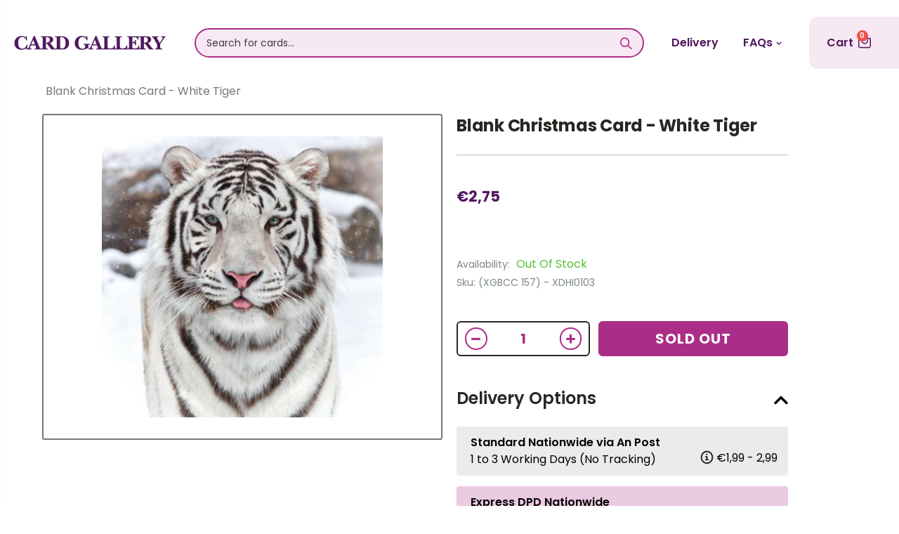

--- FILE ---
content_type: text/html; charset=utf-8
request_url: https://www.cardgallery.ie/products/blank-christmas-card-white-tiger
body_size: 48898
content:
<!doctype html>
<!--[if IE 8]><html class="no-js lt-ie9" lang="en"> <![endif]-->
<!--[if IE 9 ]><html class="ie9 no-js"> <![endif]-->
<!--[if (gt IE 9)|!(IE)]><!--> <html class="no-js"> <!--<![endif]-->
<head>

   <link rel="icon" href="https://cdn.shopify.com/s/files/1/0266/0211/1079/t/26/assets/favicon.png" type="image/png" />
  <style>
    .sizing-small.phase-ready.state-stopped {
        display: none!important;
      }
  </style>
  
  <script async defer src="https://tools.luckyorange.com/core/lo.js?site-id=c1eebff4"></script>
    
  <!-- Pinterest script -->
  <meta name="p:domain_verify" content="36960c1a55ebd7655273dc39f5184d39"/>
  
  <!-- Facebook script -->
  <meta name="facebook-domain-verification" content="lb1o45cnap53aja1rxj19p997a69bc" />

 <!-- TrustBox script -->
<script type="text/javascript" src="//widget.trustpilot.com/bootstrap/v5/tp.widget.bootstrap.min.js" async></script>
<!-- End TrustBox script -->
  <!-- TrustBox widget - Micro Star -->
<div class="trustpilot-widget" data-locale="en-US" data-template-id="5419b732fbfb950b10de65e5" data-businessunit-id="5f4fe4c68327880001e5ecfb" data-style-height="24px" data-style-width="100%" data-theme="light">
  <a href="https://www.trustpilot.com/review/cardgallery.ie" target="_blank" rel="noopener">Trustpilot</a>
</div>
<!-- End TrustBox widget -->
  
<!-- Google Search Console verification -->
<meta name="google-site-verification" content="22aYsc2ztRiaoOexgj3UhpVNl3C-EfvC0LAplSbHOaw" />
  
<!-- Global site tag (gtag.js) - Google Analytics -->
<!--script async src="https://www.googletagmanager.com/gtag/js?id=UA-169837086-1"></script>
<script>
  window.dataLayer = window.dataLayer || [];
  function gtag(){dataLayer.push(arguments);}
  gtag('js', new Date());

  gtag('config', 'UA-169837086-1');
</script--> 

  <!-- Google tag (gtag.js) - Google Analytics 4 -->
<script async src="https://www.googletagmanager.com/gtag/js?id=G-Q6FKH19LLK"></script>
<script>
  window.dataLayer = window.dataLayer || [];
  function gtag(){dataLayer.push(arguments);}
  gtag('js', new Date());

  gtag('config', 'G-Q6FKH19LLK');
</script>
  
  
<!-- Global site tag (gtag.js) - Google Ads: 715055326 -->
<script async src="https://www.googletagmanager.com/gtag/js?id=AW-715055326"></script>
<script>
  window.dataLayer = window.dataLayer || [];
  function gtag(){dataLayer.push(arguments);}
  gtag('js', new Date());

  gtag('config', 'AW-715055326');
</script>

<!-- Event snippet for Checkout Page Tracking conversion page -->
<script>
  gtag('event', 'conversion', {
      'send_to': 'AW-715055326/dVkKCL3CnOEBEN7B-9QC',
      'value': ,
      'currency': 'EUR',
      'transaction_id': ''
  });
</script>


  <!-- Basic page needs ================================================== -->
  <meta charset="utf-8">
  <meta http-equiv="Content-Type" content="text/html; charset=utf-8">
  
  
  <meta name="msvalidate.01" content="C37BFD2B29E39D1F346236C3B34F5369" /><title>Blank Christmas Card - White Tiger - Card Gallery Online Ireland</title><meta name="description" content="" /><!-- Helpers ================================================== --><!-- /snippets/social-meta-tags.liquid -->


  <meta property="og:type" content="product">
  <meta property="og:title" content="Blank Christmas Card - White Tiger">
  
  <meta property="og:image" content="http://www.cardgallery.ie/cdn/shop/products/XDHI0103_grande.jpg?v=1663164826">
  <meta property="og:image:secure_url" content="https://www.cardgallery.ie/cdn/shop/products/XDHI0103_grande.jpg?v=1663164826">
  
  <meta property="og:price:amount" content="2,75">
  <meta property="og:price:currency" content="EUR">


  <meta property="og:description" content="">

  <meta property="og:url" content="https://www.cardgallery.ie/products/blank-christmas-card-white-tiger">
  <meta property="og:site_name" content="Card Gallery Online Ireland">





<meta name="twitter:card" content="summary">

  <meta name="twitter:title" content="Blank Christmas Card - White Tiger">
  <meta name="twitter:description" content="

">
  <meta name="twitter:image" content="https://www.cardgallery.ie/cdn/shop/products/XDHI0103_medium.jpg?v=1663164826">
  <meta name="twitter:image:width" content="240">
  <meta name="twitter:image:height" content="240">

<link rel="canonical" href="https://www.cardgallery.ie/products/blank-christmas-card-white-tiger" /><meta name="viewport" content="width=device-width, initial-scale=1, minimum-scale=1, maximum-scale=1" /><meta name="theme-color" content="" />
  
  <!-- CSS ==================================================+ -->
  <link href="//www.cardgallery.ie/cdn/shop/t/31/assets/slick.css?v=98340474046176884051738075436" rel="stylesheet" type="text/css" media="all" />
  <link href="//www.cardgallery.ie/cdn/shop/t/31/assets/slick-theme.css?v=111566387709569418871738075435" rel="stylesheet" type="text/css" media="all" />
  <link href="//www.cardgallery.ie/cdn/shop/t/31/assets/plugins.css?v=170068158350557186611738075400" rel="stylesheet" type="text/css" media="all" />
  <link rel="stylesheet" href="https://cdn.jsdelivr.net/npm/@splidejs/splide@latest/dist/css/splide.min.css">
  <link href="//www.cardgallery.ie/cdn/shop/t/31/assets/ultramegamenu.css?v=8031062242187509891738075450" rel="stylesheet" type="text/css" media="all" />
  <link href="//www.cardgallery.ie/cdn/shop/t/31/assets/styles.scss.css?v=18451958710087276921738075499" rel="stylesheet" type="text/css" media="all" />
  <link href="//cdnjs.cloudflare.com/ajax/libs/font-awesome/5.15.2/css/all.min.css" rel="stylesheet" type="text/css" media="all" />
<link href="//www.cardgallery.ie/cdn/shop/t/31/assets/header-type2.scss.css?v=109639415334658718821738075499" rel="stylesheet" type="text/css" media="all" />
<link href="//www.cardgallery.ie/cdn/shop/t/31/assets/product.scss.css?v=182764351585447914231738075499" rel="stylesheet" type="text/css" media="all" />
    <link href="//www.cardgallery.ie/cdn/shop/t/31/assets/jquery.fancybox.css?v=89610375720255671161738075314" rel="stylesheet" type="text/css" media="all" />
<link href="//www.cardgallery.ie/cdn/shop/t/31/assets/new-style.scss.css?v=31450544404551508371753266496" rel="stylesheet" type="text/css" media="all" />
<link href="//www.cardgallery.ie/cdn/shop/t/31/assets/style1.css?v=171295209495843520741738075441" rel="stylesheet" type="text/css" media="all" />
  <link href="//www.cardgallery.ie/cdn/shop/t/31/assets/product-list.scss.css?v=50346933646053471591738075499" rel="stylesheet" type="text/css" media="all" />
  <link href="//www.cardgallery.ie/cdn/shop/t/31/assets/responsive.scss.css?v=22956102287913888471738075499" rel="stylesheet" type="text/css" media="all" />
  <link href="//www.cardgallery.ie/cdn/shop/t/31/assets/color-config.scss.css?v=29581916283909876591753266495" rel="stylesheet" type="text/css" media="all" />
<!-- Header hook for plugins ================================================== -->
  <script>window.performance && window.performance.mark && window.performance.mark('shopify.content_for_header.start');</script><meta id="shopify-digital-wallet" name="shopify-digital-wallet" content="/26602111079/digital_wallets/dialog">
<meta name="shopify-checkout-api-token" content="95bd05fd427633ee7e019aba81e2e9d4">
<meta id="in-context-paypal-metadata" data-shop-id="26602111079" data-venmo-supported="false" data-environment="production" data-locale="en_US" data-paypal-v4="true" data-currency="EUR">
<link rel="alternate" type="application/json+oembed" href="https://www.cardgallery.ie/products/blank-christmas-card-white-tiger.oembed">
<script async="async" src="/checkouts/internal/preloads.js?locale=en-IE"></script>
<script id="shopify-features" type="application/json">{"accessToken":"95bd05fd427633ee7e019aba81e2e9d4","betas":["rich-media-storefront-analytics"],"domain":"www.cardgallery.ie","predictiveSearch":true,"shopId":26602111079,"locale":"en"}</script>
<script>var Shopify = Shopify || {};
Shopify.shop = "card-gallery-31-grafton-street.myshopify.com";
Shopify.locale = "en";
Shopify.currency = {"active":"EUR","rate":"1.0"};
Shopify.country = "IE";
Shopify.theme = {"name":"CGO-IE - Basic No ES","id":170164748616,"schema_name":"Porto","schema_version":"3.6.3","theme_store_id":null,"role":"main"};
Shopify.theme.handle = "null";
Shopify.theme.style = {"id":null,"handle":null};
Shopify.cdnHost = "www.cardgallery.ie/cdn";
Shopify.routes = Shopify.routes || {};
Shopify.routes.root = "/";</script>
<script type="module">!function(o){(o.Shopify=o.Shopify||{}).modules=!0}(window);</script>
<script>!function(o){function n(){var o=[];function n(){o.push(Array.prototype.slice.apply(arguments))}return n.q=o,n}var t=o.Shopify=o.Shopify||{};t.loadFeatures=n(),t.autoloadFeatures=n()}(window);</script>
<script id="shop-js-analytics" type="application/json">{"pageType":"product"}</script>
<script defer="defer" async type="module" src="//www.cardgallery.ie/cdn/shopifycloud/shop-js/modules/v2/client.init-shop-cart-sync_WVOgQShq.en.esm.js"></script>
<script defer="defer" async type="module" src="//www.cardgallery.ie/cdn/shopifycloud/shop-js/modules/v2/chunk.common_C_13GLB1.esm.js"></script>
<script defer="defer" async type="module" src="//www.cardgallery.ie/cdn/shopifycloud/shop-js/modules/v2/chunk.modal_CLfMGd0m.esm.js"></script>
<script type="module">
  await import("//www.cardgallery.ie/cdn/shopifycloud/shop-js/modules/v2/client.init-shop-cart-sync_WVOgQShq.en.esm.js");
await import("//www.cardgallery.ie/cdn/shopifycloud/shop-js/modules/v2/chunk.common_C_13GLB1.esm.js");
await import("//www.cardgallery.ie/cdn/shopifycloud/shop-js/modules/v2/chunk.modal_CLfMGd0m.esm.js");

  window.Shopify.SignInWithShop?.initShopCartSync?.({"fedCMEnabled":true,"windoidEnabled":true});

</script>
<script>(function() {
  var isLoaded = false;
  function asyncLoad() {
    if (isLoaded) return;
    isLoaded = true;
    var urls = ["https:\/\/ecommplugins-scripts.trustpilot.com\/v2.1\/js\/header.min.js?settings=eyJrZXkiOiIiLCJzIjoic2t1In0=\u0026shop=card-gallery-31-grafton-street.myshopify.com","https:\/\/ecommplugins-trustboxsettings.trustpilot.com\/card-gallery-31-grafton-street.myshopify.com.js?settings=1621599120057\u0026shop=card-gallery-31-grafton-street.myshopify.com","https:\/\/widget.trustpilot.com\/bootstrap\/v5\/tp.widget.sync.bootstrap.min.js?shop=card-gallery-31-grafton-street.myshopify.com","https:\/\/cdn.jsdelivr.net\/gh\/apphq\/slidecart-dist@master\/slidecarthq-forward.js?4\u0026shop=card-gallery-31-grafton-street.myshopify.com","https:\/\/cstt-app.herokuapp.com\/get_script\/a51525e29eb611ebb366def394fe287b.js?v=898006\u0026shop=card-gallery-31-grafton-street.myshopify.com","https:\/\/pmslider.netlify.app\/preview.js?v=1\u0026shop=card-gallery-31-grafton-street.myshopify.com"];
    for (var i = 0; i < urls.length; i++) {
      var s = document.createElement('script');
      s.type = 'text/javascript';
      s.async = true;
      s.src = urls[i];
      var x = document.getElementsByTagName('script')[0];
      x.parentNode.insertBefore(s, x);
    }
  };
  if(window.attachEvent) {
    window.attachEvent('onload', asyncLoad);
  } else {
    window.addEventListener('load', asyncLoad, false);
  }
})();</script>
<script id="__st">var __st={"a":26602111079,"offset":0,"reqid":"8954cb4c-3b5d-4cae-879f-4b242bf2ef03-1769672651","pageurl":"www.cardgallery.ie\/products\/blank-christmas-card-white-tiger","u":"c118599b0d55","p":"product","rtyp":"product","rid":6699412422759};</script>
<script>window.ShopifyPaypalV4VisibilityTracking = true;</script>
<script id="captcha-bootstrap">!function(){'use strict';const t='contact',e='account',n='new_comment',o=[[t,t],['blogs',n],['comments',n],[t,'customer']],c=[[e,'customer_login'],[e,'guest_login'],[e,'recover_customer_password'],[e,'create_customer']],r=t=>t.map((([t,e])=>`form[action*='/${t}']:not([data-nocaptcha='true']) input[name='form_type'][value='${e}']`)).join(','),a=t=>()=>t?[...document.querySelectorAll(t)].map((t=>t.form)):[];function s(){const t=[...o],e=r(t);return a(e)}const i='password',u='form_key',d=['recaptcha-v3-token','g-recaptcha-response','h-captcha-response',i],f=()=>{try{return window.sessionStorage}catch{return}},m='__shopify_v',_=t=>t.elements[u];function p(t,e,n=!1){try{const o=window.sessionStorage,c=JSON.parse(o.getItem(e)),{data:r}=function(t){const{data:e,action:n}=t;return t[m]||n?{data:e,action:n}:{data:t,action:n}}(c);for(const[e,n]of Object.entries(r))t.elements[e]&&(t.elements[e].value=n);n&&o.removeItem(e)}catch(o){console.error('form repopulation failed',{error:o})}}const l='form_type',E='cptcha';function T(t){t.dataset[E]=!0}const w=window,h=w.document,L='Shopify',v='ce_forms',y='captcha';let A=!1;((t,e)=>{const n=(g='f06e6c50-85a8-45c8-87d0-21a2b65856fe',I='https://cdn.shopify.com/shopifycloud/storefront-forms-hcaptcha/ce_storefront_forms_captcha_hcaptcha.v1.5.2.iife.js',D={infoText:'Protected by hCaptcha',privacyText:'Privacy',termsText:'Terms'},(t,e,n)=>{const o=w[L][v],c=o.bindForm;if(c)return c(t,g,e,D).then(n);var r;o.q.push([[t,g,e,D],n]),r=I,A||(h.body.append(Object.assign(h.createElement('script'),{id:'captcha-provider',async:!0,src:r})),A=!0)});var g,I,D;w[L]=w[L]||{},w[L][v]=w[L][v]||{},w[L][v].q=[],w[L][y]=w[L][y]||{},w[L][y].protect=function(t,e){n(t,void 0,e),T(t)},Object.freeze(w[L][y]),function(t,e,n,w,h,L){const[v,y,A,g]=function(t,e,n){const i=e?o:[],u=t?c:[],d=[...i,...u],f=r(d),m=r(i),_=r(d.filter((([t,e])=>n.includes(e))));return[a(f),a(m),a(_),s()]}(w,h,L),I=t=>{const e=t.target;return e instanceof HTMLFormElement?e:e&&e.form},D=t=>v().includes(t);t.addEventListener('submit',(t=>{const e=I(t);if(!e)return;const n=D(e)&&!e.dataset.hcaptchaBound&&!e.dataset.recaptchaBound,o=_(e),c=g().includes(e)&&(!o||!o.value);(n||c)&&t.preventDefault(),c&&!n&&(function(t){try{if(!f())return;!function(t){const e=f();if(!e)return;const n=_(t);if(!n)return;const o=n.value;o&&e.removeItem(o)}(t);const e=Array.from(Array(32),(()=>Math.random().toString(36)[2])).join('');!function(t,e){_(t)||t.append(Object.assign(document.createElement('input'),{type:'hidden',name:u})),t.elements[u].value=e}(t,e),function(t,e){const n=f();if(!n)return;const o=[...t.querySelectorAll(`input[type='${i}']`)].map((({name:t})=>t)),c=[...d,...o],r={};for(const[a,s]of new FormData(t).entries())c.includes(a)||(r[a]=s);n.setItem(e,JSON.stringify({[m]:1,action:t.action,data:r}))}(t,e)}catch(e){console.error('failed to persist form',e)}}(e),e.submit())}));const S=(t,e)=>{t&&!t.dataset[E]&&(n(t,e.some((e=>e===t))),T(t))};for(const o of['focusin','change'])t.addEventListener(o,(t=>{const e=I(t);D(e)&&S(e,y())}));const B=e.get('form_key'),M=e.get(l),P=B&&M;t.addEventListener('DOMContentLoaded',(()=>{const t=y();if(P)for(const e of t)e.elements[l].value===M&&p(e,B);[...new Set([...A(),...v().filter((t=>'true'===t.dataset.shopifyCaptcha))])].forEach((e=>S(e,t)))}))}(h,new URLSearchParams(w.location.search),n,t,e,['guest_login'])})(!0,!0)}();</script>
<script integrity="sha256-4kQ18oKyAcykRKYeNunJcIwy7WH5gtpwJnB7kiuLZ1E=" data-source-attribution="shopify.loadfeatures" defer="defer" src="//www.cardgallery.ie/cdn/shopifycloud/storefront/assets/storefront/load_feature-a0a9edcb.js" crossorigin="anonymous"></script>
<script data-source-attribution="shopify.dynamic_checkout.dynamic.init">var Shopify=Shopify||{};Shopify.PaymentButton=Shopify.PaymentButton||{isStorefrontPortableWallets:!0,init:function(){window.Shopify.PaymentButton.init=function(){};var t=document.createElement("script");t.src="https://www.cardgallery.ie/cdn/shopifycloud/portable-wallets/latest/portable-wallets.en.js",t.type="module",document.head.appendChild(t)}};
</script>
<script data-source-attribution="shopify.dynamic_checkout.buyer_consent">
  function portableWalletsHideBuyerConsent(e){var t=document.getElementById("shopify-buyer-consent"),n=document.getElementById("shopify-subscription-policy-button");t&&n&&(t.classList.add("hidden"),t.setAttribute("aria-hidden","true"),n.removeEventListener("click",e))}function portableWalletsShowBuyerConsent(e){var t=document.getElementById("shopify-buyer-consent"),n=document.getElementById("shopify-subscription-policy-button");t&&n&&(t.classList.remove("hidden"),t.removeAttribute("aria-hidden"),n.addEventListener("click",e))}window.Shopify?.PaymentButton&&(window.Shopify.PaymentButton.hideBuyerConsent=portableWalletsHideBuyerConsent,window.Shopify.PaymentButton.showBuyerConsent=portableWalletsShowBuyerConsent);
</script>
<script data-source-attribution="shopify.dynamic_checkout.cart.bootstrap">document.addEventListener("DOMContentLoaded",(function(){function t(){return document.querySelector("shopify-accelerated-checkout-cart, shopify-accelerated-checkout")}if(t())Shopify.PaymentButton.init();else{new MutationObserver((function(e,n){t()&&(Shopify.PaymentButton.init(),n.disconnect())})).observe(document.body,{childList:!0,subtree:!0})}}));
</script>
<link id="shopify-accelerated-checkout-styles" rel="stylesheet" media="screen" href="https://www.cardgallery.ie/cdn/shopifycloud/portable-wallets/latest/accelerated-checkout-backwards-compat.css" crossorigin="anonymous">
<style id="shopify-accelerated-checkout-cart">
        #shopify-buyer-consent {
  margin-top: 1em;
  display: inline-block;
  width: 100%;
}

#shopify-buyer-consent.hidden {
  display: none;
}

#shopify-subscription-policy-button {
  background: none;
  border: none;
  padding: 0;
  text-decoration: underline;
  font-size: inherit;
  cursor: pointer;
}

#shopify-subscription-policy-button::before {
  box-shadow: none;
}

      </style>

<script>window.performance && window.performance.mark && window.performance.mark('shopify.content_for_header.end');</script>

<script>
    window.BOLD = window.BOLD || {};
        window.BOLD.options = window.BOLD.options || {};
        window.BOLD.options.settings = window.BOLD.options.settings || {};
        window.BOLD.options.settings.v1_variant_mode = window.BOLD.options.settings.v1_variant_mode || true;
        window.BOLD.options.settings.hybrid_fix_auto_insert_inputs =
        window.BOLD.options.settings.hybrid_fix_auto_insert_inputs || true;
</script>


<script>window.BOLD = window.BOLD || {};
    window.BOLD.common = window.BOLD.common || {};
    window.BOLD.common.Shopify = window.BOLD.common.Shopify || {};
    window.BOLD.common.Shopify.shop = {
      domain: 'www.cardgallery.ie',
      permanent_domain: 'card-gallery-31-grafton-street.myshopify.com',
      url: 'https://www.cardgallery.ie',
      secure_url: 'https://www.cardgallery.ie',
      money_format: "€{{amount_with_comma_separator}}",
      currency: "EUR"
    };
    window.BOLD.common.Shopify.customer = {
      id: null,
      tags: null,
    };
    window.BOLD.common.Shopify.cart = {"note":null,"attributes":{},"original_total_price":0,"total_price":0,"total_discount":0,"total_weight":0.0,"item_count":0,"items":[],"requires_shipping":false,"currency":"EUR","items_subtotal_price":0,"cart_level_discount_applications":[],"checkout_charge_amount":0};
    window.BOLD.common.template = 'product';window.BOLD.common.Shopify.formatMoney = function(money, format) {
        function n(t, e) {
            return "undefined" == typeof t ? e : t
        }
        function r(t, e, r, i) {
            if (e = n(e, 2),
                r = n(r, ","),
                i = n(i, "."),
            isNaN(t) || null == t)
                return 0;
            t = (t / 100).toFixed(e);
            var o = t.split(".")
                , a = o[0].replace(/(\d)(?=(\d\d\d)+(?!\d))/g, "$1" + r)
                , s = o[1] ? i + o[1] : "";
            return a + s
        }
        "string" == typeof money && (money = money.replace(".", ""));
        var i = ""
            , o = /\{\{\s*(\w+)\s*\}\}/
            , a = format || window.BOLD.common.Shopify.shop.money_format || window.Shopify.money_format || "$ {{ amount }}";
        switch (a.match(o)[1]) {
            case "amount":
                i = r(money, 2, ",", ".");
                break;
            case "amount_no_decimals":
                i = r(money, 0, ",", ".");
                break;
            case "amount_with_comma_separator":
                i = r(money, 2, ".", ",");
                break;
            case "amount_no_decimals_with_comma_separator":
                i = r(money, 0, ".", ",");
                break;
            case "amount_with_space_separator":
                i = r(money, 2, " ", ",");
                break;
            case "amount_no_decimals_with_space_separator":
                i = r(money, 0, " ", ",");
                break;
            case "amount_with_apostrophe_separator":
                i = r(money, 2, "'", ".");
                break;
        }
        return a.replace(o, i);
    };
    window.BOLD.common.Shopify.saveProduct = function (handle, product) {
      if (typeof handle === 'string' && typeof window.BOLD.common.Shopify.products[handle] === 'undefined') {
        if (typeof product === 'number') {
          window.BOLD.common.Shopify.handles[product] = handle;
          product = { id: product };
        }
        window.BOLD.common.Shopify.products[handle] = product;
      }
    };
    window.BOLD.common.Shopify.saveVariant = function (variant_id, variant) {
      if (typeof variant_id === 'number' && typeof window.BOLD.common.Shopify.variants[variant_id] === 'undefined') {
        window.BOLD.common.Shopify.variants[variant_id] = variant;
      }
    };window.BOLD.common.Shopify.products = window.BOLD.common.Shopify.products || {};
    window.BOLD.common.Shopify.variants = window.BOLD.common.Shopify.variants || {};
    window.BOLD.common.Shopify.handles = window.BOLD.common.Shopify.handles || {};window.BOLD.common.Shopify.handle = "blank-christmas-card-white-tiger"
window.BOLD.common.Shopify.saveProduct("blank-christmas-card-white-tiger", 6699412422759);window.BOLD.common.Shopify.saveVariant(39881873653863, { product_id: 6699412422759, product_handle: "blank-christmas-card-white-tiger", price: 275, group_id: '', csp_metafield: {}});window.BOLD.apps_installed = {} || {};window.BOLD.common.Shopify.metafields = window.BOLD.common.Shopify.metafields || {};window.BOLD.common.Shopify.metafields["bold_rp"] = {};window.BOLD.common.Shopify.metafields["bold_csp_defaults"] = {};window.BOLD.common.cacheParams = window.BOLD.common.cacheParams || {};
</script>

<script>
    window.BOLD.common.cacheParams.options = 1738839505;
</script>
<link href="//www.cardgallery.ie/cdn/shop/t/31/assets/bold-options.css?v=30111115620668993091738075187" rel="stylesheet" type="text/css" media="all" />
<script defer src="https://options.shopapps.site/js/options.js"></script><!-- /snippets/oldIE-js.liquid -->


<!--[if lt IE 9]>
<script src="//cdnjs.cloudflare.com/ajax/libs/html5shiv/3.7.2/html5shiv.min.js" type="text/javascript"></script>
<script src="//www.cardgallery.ie/cdn/shop/t/31/assets/respond.min.js?v=52248677837542619231738075418" type="text/javascript"></script>
<link href="//www.cardgallery.ie/cdn/shop/t/31/assets/respond-proxy.html" id="respond-proxy" rel="respond-proxy" />
<link href="//www.cardgallery.ie/search?q=599a2483c7cded9af5291637af4c8538" id="respond-redirect" rel="respond-redirect" />
<script src="//www.cardgallery.ie/search?q=599a2483c7cded9af5291637af4c8538" type="text/javascript"></script>
<![endif]-->

<script src="//www.cardgallery.ie/cdn/shop/t/31/assets/vendor.js?v=114975771365441350721738075451" type="text/javascript"></script>
<!-- Import custom fonts ====================================================== --><script src="//www.cardgallery.ie/cdn/shop/t/31/assets/jquery-2.2.3.min.js?v=58211863146907186831738075310" type="text/javascript"></script>
  <script src="//www.cardgallery.ie/cdn/shop/t/31/assets/slick.min.js?v=71779134894361685811738075437" type="text/javascript"></script>

  <script type="text/javascript">
    var productsObj = {};
    var swatch_color_type = 1;
    var product_swatch_size = 'size-medium';
    var product_swatch_setting = '1';
    var asset_url = '//www.cardgallery.ie/cdn/shop/t/31/assets//?v=29329';
    var money_format = '<span class="money">€{{amount_with_comma_separator}}</span>';
    var multi_language = false;
  </script> 
  <script src="//www.cardgallery.ie/cdn/shop/t/31/assets/lang2.js?v=12969877377958745391738075318" type="text/javascript"></script>
<script>
  var translator = {
    current_lang : jQuery.cookie("language"),
    init: function() {
      translator.updateStyling();
      translator.updateLangSwitcher();
    },
    updateStyling: function() {
        var style;
        if (translator.isLang2()) {
          style = "<style>*[data-translate] {visibility:hidden} .lang1 {display:none}</style>";
        } else {
          style = "<style>*[data-translate] {visibility:visible} .lang2 {display:none}</style>";
        }
        jQuery('head').append(style);
    },
    updateLangSwitcher: function() {
      if (translator.isLang2()) {
        jQuery(".current-language span").removeClass('active');
        jQuery(".current-language span[class=lang-2]").addClass("active");
      }
    },
    getTextToTranslate: function(selector) {
      var result = window.lang2;
      var params;
      if (selector.indexOf("|") > 0) {
        var devideList = selector.split("|");
        selector = devideList[0];
        params = devideList[1].split(",");
      }

      var selectorArr = selector.split('.');
      if (selectorArr) {
        for (var i = 0; i < selectorArr.length; i++) {
            result = result[selectorArr[i]];
        }
      } else {
        result = result[selector];
      }
      if (result && result.one && result.other) {
        var countEqual1 = true;
        for (var i = 0; i < params.length; i++) {
          if (params[i].indexOf("count") >= 0) {
            variables = params[i].split(":");
            if (variables.length>1) {
              var count = variables[1];
              if (count > 1) {
                countEqual1 = false;
              }
            }
          }
        }
        if (countEqual1) {
          result = result.one;
        } else {
          result = result.other;
        }
      }
      
      if (params && params.length>0) {
        result = result.replace(/{{\s*/g, "{{");
        result = result.replace(/\s*}}/g, "}}");
        for (var i = 0; i < params.length; i++) {
          variables = params[i].split(":");
          if (variables.length>1) {
            result = result.replace("{{"+variables[0]+"}}", variables[1]);
          }
        }
      }
      

      return result;
    },
    isLang2: function() {
      return translator.current_lang && translator.current_lang == 2;
    },
    doTranslate: function(blockSelector) {
      if (translator.isLang2()) {
        jQuery(blockSelector + " [data-translate]").each(function(e) {
          var item = jQuery(this);
          var selector = item.attr("data-translate");
          var text = translator.getTextToTranslate(selector);
          if (item.attr("translate-item")) {
            var attribute = item.attr("translate-item");
            if (attribute == 'blog-date-author') {
              item.html(text);
            } else if (attribute!="") {
              item.attr(attribute,text);
            }
          } else if (item.is("input")) {
            if(item.is("input[type=search]")){
              item.attr("placeholder", text);
            }else{
              item.val(text);
            }
            
          } else {
            item.text(text);
          }
          item.css("visibility","visible");
        });
      }
    }
  };
  translator.init();
  jQuery(document).ready(function() {
    jQuery('.select-language a').on('click', function(){
      var value = jQuery(this).data('lang');
      jQuery.cookie('language', value, {expires:10, path:'/'});
      location.reload();
    });
    translator.doTranslate("body");
  });
</script>
  <style>
    .products .product-col .product-image .img-effect img {
    height: 250px;
    object-fit: cover;
}
.img-responsive.lazypreload,.alt-img.img-responsive.lazypreload {
    padding: 0 !important;
}
.header-container.type2 {
  border-top-width: 3px;
}
.main-section-header .top-links-container {
  padding: 3px 0 3px;
}
.header-container.type2 .header .custom-block {
  text-align: left;
  font-size: 11px;
  height: 42px;
  line-height: 1;
  border-right: solid 1px #dde0e2;
  padding-right: 35px;
}
.searchform .searchsubmit:after {
content: "\e884";
}
.type2 .top-navigation li.level0 .level-top {
padding: 15px 16px
}
.template-index .header-container.type2 .header-wrapper {
  margin-bottom: 10px;
}
.item-area .product-image-area .quickview-icon {
  background-color: #2b2b2d;
}
.main-section-header .links li {
  border-color: #ccc;
}
.slideshow-section .slideshow .owl-dots {
  bottom: 27px;
}
.slideshow-section .slideshow .owl-nav button {
  top: 42%;
}
.products .product-default .price { 
    font-family: 'Oswald';
    font-weight: 400;
    letter-spacing: .005em;
}
.porto-products.title-border-middle &gt; .section-title { 
    margin-bottom: 15px;
}
.main-container h3.title-widget {
  text-align: center;
  font-size: 17px;
  padding-bottom: 8px;
  background: none;
  font-family: 'Open Sans';
  letter-spacing: 0;
}
.custom-support i {
  text-align: center;
  width: auto;
  height: auto;
  border-radius: 0;
  padding-bottom: 14px;
  display: inline-block;
}
.custom-support .content{
margin-left: 0;
}
.custom-support .col-lg-4 i{
border: 0 !important;
    float: none;
}
.custom-support .col-lg-4{
text-align: center;
}
.custom-support i {
    text-align: center; 
    width: auto;
    height: auto;
    border-radius: 0;
    padding-bottom: 14px;
    display: inline-block;
    font-size: 40px;
}
.custom-support .content h2 {
    margin: 0;
    font-weight: 600;
    text-transform: uppercase;
    font-size: 16px; 
    line-height: 22px;
}
.custom-support .content em {
    font-weight: 300;
    font-style: normal;
    margin-bottom: 15px;
    display: block; 
    font-size: 14px;
    line-height: 22px;
}
.custom-support .content p {
    font-size: 13px;
    line-height: 24px; 
}
.parallax-wrapper .parallax .parallax-slider .item h2 {
  margin-top: 10px;
  margin-bottom: 20px;
  font-weight: 400;
}
.parallax-slider .item a {
  padding: 17px 33px;
  border-radius: 3px !important;
  background-color: #2b2b2d;
  font-size: 13px;
  box-shadow: none;
}
.parallax-wrapper .parallax .overlay{
display: none;
}
.featured-brands .owl-carousel{
    padding: 10px 70px;
}
.featured-brands .owl-nav button {
    position: absolute;
    top: calc(50% - 15px);
    background: none;
    color: #3a3a3c;
    font-size: 22px;
    padding: 0;
    margin: 0;
}
.featured-brands .owl-nav button.owl-prev {
    left: 0;
}
.featured-brands .owl-nav button.owl-next {
    right: 0;
}
.featured-brands .owl-nav{
top: auto;
right: auto;
position: static;
}
.featured-brands{
margin-bottom: 25px;
}
.footer-wrapper .footer-middle .footer-ribbon{
z-index: 2;
}
.footer-wrapper .footer-middle .block-bottom {
    border-top: 1px solid #3d3d38;
    text-align: left;
    padding: 27px 0;
    overflow: hidden;
    margin-top: 32px;
}
.footer-wrapper .footer-middle .working span {
    text-transform: uppercase;
    font-size: 13px;
    letter-spacing: 0.005em;
    line-height: 18px;
}
.footer-wrapper .footer-middle ul.footer-list li {
    position: relative;
    padding: 6px 0;
    line-height: 1;
    display: block;
}
.footer-wrapper .footer-middle {
    padding: 24px 0;
    font-size: 13px;
    position: relative;
}
.footer-wrapper .footer-top{
padding-bottom: 0px;
}
.footer-wrapper .footer-middle ul.contact-info b {
    font-weight: 400;
    font-size: 13px;
    margin-bottom: 7px;
    display: inline-block;
}
.footer-wrapper .footer-middle ul.contact-info li p{
line-height: 1;
}
.footer-wrapper .footer-middle ul.contact-info li {
    padding: 12px 0;
}
.footer-wrapper .footer-middle ul.contact-info li:first-child {
  padding-top: 0;
}
.footer-wrapper .footer-top .input-group input {
  background-color: #fff;
  color: #686865;
  height: 48px;
  border: 0;
  font-size: 14px;
  padding-left: 15px;
  float: left;
  max-width: 375px;
  width: 90%;
  border-radius: 30px 0 0 30px !important;
  padding-right: 105px;
  margin-right: 22px;
  margin-bottom: 0;
}
.footer-wrapper .footer-top .input-group button {
  float: left;
  width: 120px;
  margin-left: -120px;
  line-height: 48px;
  padding: 0 12px;
  text-transform: uppercase;
  border-radius: 0 30px 30px 0 !important;
}
.footer-wrapper .footer-top .footer-top-inner {
    border-bottom: 1px solid #3d3d38;
}
.footer_2 .input-group button{
border-left: 0;
}
.homepage-bar{
border-top: 0;
}
.homepage-bar [class^="col-lg-"]{
border-left: 0;
}
.homepage-bar .col-lg-4 .text-area h3 {
    margin: 0;
    font-size: 14px;
    font-weight: 600;
    line-height: 19px;
}
.owl-dots {
    top: auto;
    bottom: -35px;
    left: 5px;
    position: absolute;
    right: 5px;
    text-align: center;
    margin: 0;
}
.owl-dots .owl-dot span {
    width: 11px;
    height: 3px;
    background: #a0a09f;
    margin: 5px 7px;
    border-radius: 20px !important;
    display: block;
}
.box_product{
padding-bottom: 60px;
}
.product-view .product-shop .actions a.link-wishlist, .product-view .product-shop .actions a.link-compare { 
    width: 43px;
    height: 43px;
    line-height: 41px;
}
.product-view .product-shop .middle-product-detail .product-type-data .price-box .price{
font-family: 'Oswald';
}
.product-view .product-shop .actions .add-to-links li a.link-wishlist{
background: none;
}
.template-product .product-view .add-to-links .link-wishlist i:before {
    content: '\e889';
}
.main-container .main-wrapper{
padding-bottom: 80px;
}
.template-index .main-container .main-wrapper, .template-product .main-container .main-wrapper{
padding-bottom: 0;
}
.main-container .pagenav-wrap .pagination .pagination-page li a:hover {
  background: transparent;
  color: inherit;
  border-color: #ccc;
}
.main-container .pagenav-wrap .pagination .pagination-page li.active span {
  background: transparent;
  color: inherit;
}
.pagination-page li.text i.icon-right-dir::before {
  content: '\e81a';
}
.main-container .pagenav-wrap .pagination .pagination-page li.text a:hover {
  color: inherit;
}
.product-view .product-options-bottom {
  border-bottom: 1px solid #ebebeb;
}
.template-blog .blog-wrapper .owl-dots {
  bottom: 0;
}
.owl-dots .owl-dot.active span {
  background-color: #2b2b2d;
}
.featured-brands .owl-nav i {
  color: #3a3a3c;
}
.featured-brands .owl-nav i.icon-chevron-left::before {
  content: "\e829";
}
.featured-brands .owl-nav i.icon-chevron-right:before {
  content: "\e828";
}
.footer-wrapper .footer-top .input-group button:hover{
  opacity: 1;
}
ol {
  list-style: disc outside;
  padding-left: 1.5em;
}
.products .product-col:hover .product-inner {
    box-shadow: 0 5px 25px 0 rgba(0,0,0,.1);
}
.products .product-col:hover .product-image {
    box-shadow: none;
}
.porto-products .products-slider .owl-carousel {
    padding-top: 0;
}
.section-title {
color: #313131;
}
.products-slider .owl-carousel .product {
    margin-bottom: 25px;
    margin-top: 10px;
}
    @media(max-width: 767px){
.homepage-bar [class^="col-lg-"]{
text-align: left;
}
.sticky-product .sticky-detail{
width: 70%;
}
}
@media(min-width: 768px){
.footer-wrapper .footer-middle ul.footer-list .item {
width: 50%;
}
}
  </style>
  
  
  <link href="//www.cardgallery.ie/cdn/shop/t/31/assets/scm-product-label.css?v=55763043934035727821738075422" rel="stylesheet" type="text/css" media="all" />


<script>
if ((typeof SECOMAPP) == 'undefined') {
    var SECOMAPP = {};
}
if ((typeof SECOMAPP.pl) == 'undefined') {
    SECOMAPP.pl = {};
}

    SECOMAPP.pl.piRegex='img#product-featured-image.lazyloaded';








SECOMAPP.page = 'product';
SECOMAPP.pl.product = {
    id: 6699412422759,
    published_at: "2022-09-14 15:13:45 +0100",
    price: 275,  
    tags: ["#T_Basic_Card_Christmas_Carte_Blanche","1_Blank","1_Christmas","1_Female","1_General","1_Male","2021","2022","2023","2_Blank","2_Christmas","2_Female","2_General","2_Male","3 Rock","Abhi","AVANTI","Box XGBCC","cards","Christmas","code 30","female","for her","for him","general","male","old stock","online","seasonal","stock room","UK"], 
    variants: [  {
        id: 39881873653863,
        price: 275  ,
        inventory_quantity: 0  ,
        inventory_management: 'shopify'  ,
        weight: 1  ,
        sku: '(XGBCC 157) -  XDHI0103'  } 
        
    ],
    collections: [  261612044391,  261372117095,  261584945255,  261584978023,  167389429863,  261464588391,  ]
};
</script>



    
         <script src="//www.cardgallery.ie/cdn/shop/t/31/assets/scm-product-label.js?v=181755366331386843261738075499" type="text/javascript"></script>
    

  














<link href="https://monorail-edge.shopifysvc.com" rel="dns-prefetch">
<script>(function(){if ("sendBeacon" in navigator && "performance" in window) {try {var session_token_from_headers = performance.getEntriesByType('navigation')[0].serverTiming.find(x => x.name == '_s').description;} catch {var session_token_from_headers = undefined;}var session_cookie_matches = document.cookie.match(/_shopify_s=([^;]*)/);var session_token_from_cookie = session_cookie_matches && session_cookie_matches.length === 2 ? session_cookie_matches[1] : "";var session_token = session_token_from_headers || session_token_from_cookie || "";function handle_abandonment_event(e) {var entries = performance.getEntries().filter(function(entry) {return /monorail-edge.shopifysvc.com/.test(entry.name);});if (!window.abandonment_tracked && entries.length === 0) {window.abandonment_tracked = true;var currentMs = Date.now();var navigation_start = performance.timing.navigationStart;var payload = {shop_id: 26602111079,url: window.location.href,navigation_start,duration: currentMs - navigation_start,session_token,page_type: "product"};window.navigator.sendBeacon("https://monorail-edge.shopifysvc.com/v1/produce", JSON.stringify({schema_id: "online_store_buyer_site_abandonment/1.1",payload: payload,metadata: {event_created_at_ms: currentMs,event_sent_at_ms: currentMs}}));}}window.addEventListener('pagehide', handle_abandonment_event);}}());</script>
<script id="web-pixels-manager-setup">(function e(e,d,r,n,o){if(void 0===o&&(o={}),!Boolean(null===(a=null===(i=window.Shopify)||void 0===i?void 0:i.analytics)||void 0===a?void 0:a.replayQueue)){var i,a;window.Shopify=window.Shopify||{};var t=window.Shopify;t.analytics=t.analytics||{};var s=t.analytics;s.replayQueue=[],s.publish=function(e,d,r){return s.replayQueue.push([e,d,r]),!0};try{self.performance.mark("wpm:start")}catch(e){}var l=function(){var e={modern:/Edge?\/(1{2}[4-9]|1[2-9]\d|[2-9]\d{2}|\d{4,})\.\d+(\.\d+|)|Firefox\/(1{2}[4-9]|1[2-9]\d|[2-9]\d{2}|\d{4,})\.\d+(\.\d+|)|Chrom(ium|e)\/(9{2}|\d{3,})\.\d+(\.\d+|)|(Maci|X1{2}).+ Version\/(15\.\d+|(1[6-9]|[2-9]\d|\d{3,})\.\d+)([,.]\d+|)( \(\w+\)|)( Mobile\/\w+|) Safari\/|Chrome.+OPR\/(9{2}|\d{3,})\.\d+\.\d+|(CPU[ +]OS|iPhone[ +]OS|CPU[ +]iPhone|CPU IPhone OS|CPU iPad OS)[ +]+(15[._]\d+|(1[6-9]|[2-9]\d|\d{3,})[._]\d+)([._]\d+|)|Android:?[ /-](13[3-9]|1[4-9]\d|[2-9]\d{2}|\d{4,})(\.\d+|)(\.\d+|)|Android.+Firefox\/(13[5-9]|1[4-9]\d|[2-9]\d{2}|\d{4,})\.\d+(\.\d+|)|Android.+Chrom(ium|e)\/(13[3-9]|1[4-9]\d|[2-9]\d{2}|\d{4,})\.\d+(\.\d+|)|SamsungBrowser\/([2-9]\d|\d{3,})\.\d+/,legacy:/Edge?\/(1[6-9]|[2-9]\d|\d{3,})\.\d+(\.\d+|)|Firefox\/(5[4-9]|[6-9]\d|\d{3,})\.\d+(\.\d+|)|Chrom(ium|e)\/(5[1-9]|[6-9]\d|\d{3,})\.\d+(\.\d+|)([\d.]+$|.*Safari\/(?![\d.]+ Edge\/[\d.]+$))|(Maci|X1{2}).+ Version\/(10\.\d+|(1[1-9]|[2-9]\d|\d{3,})\.\d+)([,.]\d+|)( \(\w+\)|)( Mobile\/\w+|) Safari\/|Chrome.+OPR\/(3[89]|[4-9]\d|\d{3,})\.\d+\.\d+|(CPU[ +]OS|iPhone[ +]OS|CPU[ +]iPhone|CPU IPhone OS|CPU iPad OS)[ +]+(10[._]\d+|(1[1-9]|[2-9]\d|\d{3,})[._]\d+)([._]\d+|)|Android:?[ /-](13[3-9]|1[4-9]\d|[2-9]\d{2}|\d{4,})(\.\d+|)(\.\d+|)|Mobile Safari.+OPR\/([89]\d|\d{3,})\.\d+\.\d+|Android.+Firefox\/(13[5-9]|1[4-9]\d|[2-9]\d{2}|\d{4,})\.\d+(\.\d+|)|Android.+Chrom(ium|e)\/(13[3-9]|1[4-9]\d|[2-9]\d{2}|\d{4,})\.\d+(\.\d+|)|Android.+(UC? ?Browser|UCWEB|U3)[ /]?(15\.([5-9]|\d{2,})|(1[6-9]|[2-9]\d|\d{3,})\.\d+)\.\d+|SamsungBrowser\/(5\.\d+|([6-9]|\d{2,})\.\d+)|Android.+MQ{2}Browser\/(14(\.(9|\d{2,})|)|(1[5-9]|[2-9]\d|\d{3,})(\.\d+|))(\.\d+|)|K[Aa][Ii]OS\/(3\.\d+|([4-9]|\d{2,})\.\d+)(\.\d+|)/},d=e.modern,r=e.legacy,n=navigator.userAgent;return n.match(d)?"modern":n.match(r)?"legacy":"unknown"}(),u="modern"===l?"modern":"legacy",c=(null!=n?n:{modern:"",legacy:""})[u],f=function(e){return[e.baseUrl,"/wpm","/b",e.hashVersion,"modern"===e.buildTarget?"m":"l",".js"].join("")}({baseUrl:d,hashVersion:r,buildTarget:u}),m=function(e){var d=e.version,r=e.bundleTarget,n=e.surface,o=e.pageUrl,i=e.monorailEndpoint;return{emit:function(e){var a=e.status,t=e.errorMsg,s=(new Date).getTime(),l=JSON.stringify({metadata:{event_sent_at_ms:s},events:[{schema_id:"web_pixels_manager_load/3.1",payload:{version:d,bundle_target:r,page_url:o,status:a,surface:n,error_msg:t},metadata:{event_created_at_ms:s}}]});if(!i)return console&&console.warn&&console.warn("[Web Pixels Manager] No Monorail endpoint provided, skipping logging."),!1;try{return self.navigator.sendBeacon.bind(self.navigator)(i,l)}catch(e){}var u=new XMLHttpRequest;try{return u.open("POST",i,!0),u.setRequestHeader("Content-Type","text/plain"),u.send(l),!0}catch(e){return console&&console.warn&&console.warn("[Web Pixels Manager] Got an unhandled error while logging to Monorail."),!1}}}}({version:r,bundleTarget:l,surface:e.surface,pageUrl:self.location.href,monorailEndpoint:e.monorailEndpoint});try{o.browserTarget=l,function(e){var d=e.src,r=e.async,n=void 0===r||r,o=e.onload,i=e.onerror,a=e.sri,t=e.scriptDataAttributes,s=void 0===t?{}:t,l=document.createElement("script"),u=document.querySelector("head"),c=document.querySelector("body");if(l.async=n,l.src=d,a&&(l.integrity=a,l.crossOrigin="anonymous"),s)for(var f in s)if(Object.prototype.hasOwnProperty.call(s,f))try{l.dataset[f]=s[f]}catch(e){}if(o&&l.addEventListener("load",o),i&&l.addEventListener("error",i),u)u.appendChild(l);else{if(!c)throw new Error("Did not find a head or body element to append the script");c.appendChild(l)}}({src:f,async:!0,onload:function(){if(!function(){var e,d;return Boolean(null===(d=null===(e=window.Shopify)||void 0===e?void 0:e.analytics)||void 0===d?void 0:d.initialized)}()){var d=window.webPixelsManager.init(e)||void 0;if(d){var r=window.Shopify.analytics;r.replayQueue.forEach((function(e){var r=e[0],n=e[1],o=e[2];d.publishCustomEvent(r,n,o)})),r.replayQueue=[],r.publish=d.publishCustomEvent,r.visitor=d.visitor,r.initialized=!0}}},onerror:function(){return m.emit({status:"failed",errorMsg:"".concat(f," has failed to load")})},sri:function(e){var d=/^sha384-[A-Za-z0-9+/=]+$/;return"string"==typeof e&&d.test(e)}(c)?c:"",scriptDataAttributes:o}),m.emit({status:"loading"})}catch(e){m.emit({status:"failed",errorMsg:(null==e?void 0:e.message)||"Unknown error"})}}})({shopId: 26602111079,storefrontBaseUrl: "https://www.cardgallery.ie",extensionsBaseUrl: "https://extensions.shopifycdn.com/cdn/shopifycloud/web-pixels-manager",monorailEndpoint: "https://monorail-edge.shopifysvc.com/unstable/produce_batch",surface: "storefront-renderer",enabledBetaFlags: ["2dca8a86"],webPixelsConfigList: [{"id":"857997640","configuration":"{\"config\":\"{\\\"pixel_id\\\":\\\"G-Q6FKH19LLK\\\",\\\"gtag_events\\\":[{\\\"type\\\":\\\"purchase\\\",\\\"action_label\\\":\\\"G-Q6FKH19LLK\\\"},{\\\"type\\\":\\\"page_view\\\",\\\"action_label\\\":\\\"G-Q6FKH19LLK\\\"},{\\\"type\\\":\\\"view_item\\\",\\\"action_label\\\":\\\"G-Q6FKH19LLK\\\"},{\\\"type\\\":\\\"search\\\",\\\"action_label\\\":\\\"G-Q6FKH19LLK\\\"},{\\\"type\\\":\\\"add_to_cart\\\",\\\"action_label\\\":\\\"G-Q6FKH19LLK\\\"},{\\\"type\\\":\\\"begin_checkout\\\",\\\"action_label\\\":\\\"G-Q6FKH19LLK\\\"},{\\\"type\\\":\\\"add_payment_info\\\",\\\"action_label\\\":\\\"G-Q6FKH19LLK\\\"}],\\\"enable_monitoring_mode\\\":false}\"}","eventPayloadVersion":"v1","runtimeContext":"OPEN","scriptVersion":"b2a88bafab3e21179ed38636efcd8a93","type":"APP","apiClientId":1780363,"privacyPurposes":[],"dataSharingAdjustments":{"protectedCustomerApprovalScopes":["read_customer_address","read_customer_email","read_customer_name","read_customer_personal_data","read_customer_phone"]}},{"id":"370311496","configuration":"{\"pixel_id\":\"2436520293091994\",\"pixel_type\":\"facebook_pixel\",\"metaapp_system_user_token\":\"-\"}","eventPayloadVersion":"v1","runtimeContext":"OPEN","scriptVersion":"ca16bc87fe92b6042fbaa3acc2fbdaa6","type":"APP","apiClientId":2329312,"privacyPurposes":["ANALYTICS","MARKETING","SALE_OF_DATA"],"dataSharingAdjustments":{"protectedCustomerApprovalScopes":["read_customer_address","read_customer_email","read_customer_name","read_customer_personal_data","read_customer_phone"]}},{"id":"152371528","configuration":"{\"tagID\":\"2612946913221\"}","eventPayloadVersion":"v1","runtimeContext":"STRICT","scriptVersion":"18031546ee651571ed29edbe71a3550b","type":"APP","apiClientId":3009811,"privacyPurposes":["ANALYTICS","MARKETING","SALE_OF_DATA"],"dataSharingAdjustments":{"protectedCustomerApprovalScopes":["read_customer_address","read_customer_email","read_customer_name","read_customer_personal_data","read_customer_phone"]}},{"id":"shopify-app-pixel","configuration":"{}","eventPayloadVersion":"v1","runtimeContext":"STRICT","scriptVersion":"0450","apiClientId":"shopify-pixel","type":"APP","privacyPurposes":["ANALYTICS","MARKETING"]},{"id":"shopify-custom-pixel","eventPayloadVersion":"v1","runtimeContext":"LAX","scriptVersion":"0450","apiClientId":"shopify-pixel","type":"CUSTOM","privacyPurposes":["ANALYTICS","MARKETING"]}],isMerchantRequest: false,initData: {"shop":{"name":"Card Gallery Online Ireland","paymentSettings":{"currencyCode":"EUR"},"myshopifyDomain":"card-gallery-31-grafton-street.myshopify.com","countryCode":"IE","storefrontUrl":"https:\/\/www.cardgallery.ie"},"customer":null,"cart":null,"checkout":null,"productVariants":[{"price":{"amount":2.75,"currencyCode":"EUR"},"product":{"title":"Blank Christmas Card - White Tiger","vendor":"3 Rock","id":"6699412422759","untranslatedTitle":"Blank Christmas Card - White Tiger","url":"\/products\/blank-christmas-card-white-tiger","type":"Seasonal - Christmas Cards"},"id":"39881873653863","image":{"src":"\/\/www.cardgallery.ie\/cdn\/shop\/products\/XDHI0103.jpg?v=1663164826"},"sku":"(XGBCC 157) -  XDHI0103","title":"Default Title","untranslatedTitle":"Default Title"}],"purchasingCompany":null},},"https://www.cardgallery.ie/cdn","1d2a099fw23dfb22ep557258f5m7a2edbae",{"modern":"","legacy":""},{"shopId":"26602111079","storefrontBaseUrl":"https:\/\/www.cardgallery.ie","extensionBaseUrl":"https:\/\/extensions.shopifycdn.com\/cdn\/shopifycloud\/web-pixels-manager","surface":"storefront-renderer","enabledBetaFlags":"[\"2dca8a86\"]","isMerchantRequest":"false","hashVersion":"1d2a099fw23dfb22ep557258f5m7a2edbae","publish":"custom","events":"[[\"page_viewed\",{}],[\"product_viewed\",{\"productVariant\":{\"price\":{\"amount\":2.75,\"currencyCode\":\"EUR\"},\"product\":{\"title\":\"Blank Christmas Card - White Tiger\",\"vendor\":\"3 Rock\",\"id\":\"6699412422759\",\"untranslatedTitle\":\"Blank Christmas Card - White Tiger\",\"url\":\"\/products\/blank-christmas-card-white-tiger\",\"type\":\"Seasonal - Christmas Cards\"},\"id\":\"39881873653863\",\"image\":{\"src\":\"\/\/www.cardgallery.ie\/cdn\/shop\/products\/XDHI0103.jpg?v=1663164826\"},\"sku\":\"(XGBCC 157) -  XDHI0103\",\"title\":\"Default Title\",\"untranslatedTitle\":\"Default Title\"}}]]"});</script><script>
  window.ShopifyAnalytics = window.ShopifyAnalytics || {};
  window.ShopifyAnalytics.meta = window.ShopifyAnalytics.meta || {};
  window.ShopifyAnalytics.meta.currency = 'EUR';
  var meta = {"product":{"id":6699412422759,"gid":"gid:\/\/shopify\/Product\/6699412422759","vendor":"3 Rock","type":"Seasonal - Christmas Cards","handle":"blank-christmas-card-white-tiger","variants":[{"id":39881873653863,"price":275,"name":"Blank Christmas Card - White Tiger","public_title":null,"sku":"(XGBCC 157) -  XDHI0103"}],"remote":false},"page":{"pageType":"product","resourceType":"product","resourceId":6699412422759,"requestId":"8954cb4c-3b5d-4cae-879f-4b242bf2ef03-1769672651"}};
  for (var attr in meta) {
    window.ShopifyAnalytics.meta[attr] = meta[attr];
  }
</script>
<script class="analytics">
  (function () {
    var customDocumentWrite = function(content) {
      var jquery = null;

      if (window.jQuery) {
        jquery = window.jQuery;
      } else if (window.Checkout && window.Checkout.$) {
        jquery = window.Checkout.$;
      }

      if (jquery) {
        jquery('body').append(content);
      }
    };

    var hasLoggedConversion = function(token) {
      if (token) {
        return document.cookie.indexOf('loggedConversion=' + token) !== -1;
      }
      return false;
    }

    var setCookieIfConversion = function(token) {
      if (token) {
        var twoMonthsFromNow = new Date(Date.now());
        twoMonthsFromNow.setMonth(twoMonthsFromNow.getMonth() + 2);

        document.cookie = 'loggedConversion=' + token + '; expires=' + twoMonthsFromNow;
      }
    }

    var trekkie = window.ShopifyAnalytics.lib = window.trekkie = window.trekkie || [];
    if (trekkie.integrations) {
      return;
    }
    trekkie.methods = [
      'identify',
      'page',
      'ready',
      'track',
      'trackForm',
      'trackLink'
    ];
    trekkie.factory = function(method) {
      return function() {
        var args = Array.prototype.slice.call(arguments);
        args.unshift(method);
        trekkie.push(args);
        return trekkie;
      };
    };
    for (var i = 0; i < trekkie.methods.length; i++) {
      var key = trekkie.methods[i];
      trekkie[key] = trekkie.factory(key);
    }
    trekkie.load = function(config) {
      trekkie.config = config || {};
      trekkie.config.initialDocumentCookie = document.cookie;
      var first = document.getElementsByTagName('script')[0];
      var script = document.createElement('script');
      script.type = 'text/javascript';
      script.onerror = function(e) {
        var scriptFallback = document.createElement('script');
        scriptFallback.type = 'text/javascript';
        scriptFallback.onerror = function(error) {
                var Monorail = {
      produce: function produce(monorailDomain, schemaId, payload) {
        var currentMs = new Date().getTime();
        var event = {
          schema_id: schemaId,
          payload: payload,
          metadata: {
            event_created_at_ms: currentMs,
            event_sent_at_ms: currentMs
          }
        };
        return Monorail.sendRequest("https://" + monorailDomain + "/v1/produce", JSON.stringify(event));
      },
      sendRequest: function sendRequest(endpointUrl, payload) {
        // Try the sendBeacon API
        if (window && window.navigator && typeof window.navigator.sendBeacon === 'function' && typeof window.Blob === 'function' && !Monorail.isIos12()) {
          var blobData = new window.Blob([payload], {
            type: 'text/plain'
          });

          if (window.navigator.sendBeacon(endpointUrl, blobData)) {
            return true;
          } // sendBeacon was not successful

        } // XHR beacon

        var xhr = new XMLHttpRequest();

        try {
          xhr.open('POST', endpointUrl);
          xhr.setRequestHeader('Content-Type', 'text/plain');
          xhr.send(payload);
        } catch (e) {
          console.log(e);
        }

        return false;
      },
      isIos12: function isIos12() {
        return window.navigator.userAgent.lastIndexOf('iPhone; CPU iPhone OS 12_') !== -1 || window.navigator.userAgent.lastIndexOf('iPad; CPU OS 12_') !== -1;
      }
    };
    Monorail.produce('monorail-edge.shopifysvc.com',
      'trekkie_storefront_load_errors/1.1',
      {shop_id: 26602111079,
      theme_id: 170164748616,
      app_name: "storefront",
      context_url: window.location.href,
      source_url: "//www.cardgallery.ie/cdn/s/trekkie.storefront.a804e9514e4efded663580eddd6991fcc12b5451.min.js"});

        };
        scriptFallback.async = true;
        scriptFallback.src = '//www.cardgallery.ie/cdn/s/trekkie.storefront.a804e9514e4efded663580eddd6991fcc12b5451.min.js';
        first.parentNode.insertBefore(scriptFallback, first);
      };
      script.async = true;
      script.src = '//www.cardgallery.ie/cdn/s/trekkie.storefront.a804e9514e4efded663580eddd6991fcc12b5451.min.js';
      first.parentNode.insertBefore(script, first);
    };
    trekkie.load(
      {"Trekkie":{"appName":"storefront","development":false,"defaultAttributes":{"shopId":26602111079,"isMerchantRequest":null,"themeId":170164748616,"themeCityHash":"5040696185957121663","contentLanguage":"en","currency":"EUR","eventMetadataId":"007b8205-686b-498b-b876-11cd99ae5c27"},"isServerSideCookieWritingEnabled":true,"monorailRegion":"shop_domain","enabledBetaFlags":["65f19447","b5387b81"]},"Session Attribution":{},"S2S":{"facebookCapiEnabled":true,"source":"trekkie-storefront-renderer","apiClientId":580111}}
    );

    var loaded = false;
    trekkie.ready(function() {
      if (loaded) return;
      loaded = true;

      window.ShopifyAnalytics.lib = window.trekkie;

      var originalDocumentWrite = document.write;
      document.write = customDocumentWrite;
      try { window.ShopifyAnalytics.merchantGoogleAnalytics.call(this); } catch(error) {};
      document.write = originalDocumentWrite;

      window.ShopifyAnalytics.lib.page(null,{"pageType":"product","resourceType":"product","resourceId":6699412422759,"requestId":"8954cb4c-3b5d-4cae-879f-4b242bf2ef03-1769672651","shopifyEmitted":true});

      var match = window.location.pathname.match(/checkouts\/(.+)\/(thank_you|post_purchase)/)
      var token = match? match[1]: undefined;
      if (!hasLoggedConversion(token)) {
        setCookieIfConversion(token);
        window.ShopifyAnalytics.lib.track("Viewed Product",{"currency":"EUR","variantId":39881873653863,"productId":6699412422759,"productGid":"gid:\/\/shopify\/Product\/6699412422759","name":"Blank Christmas Card - White Tiger","price":"2.75","sku":"(XGBCC 157) -  XDHI0103","brand":"3 Rock","variant":null,"category":"Seasonal - Christmas Cards","nonInteraction":true,"remote":false},undefined,undefined,{"shopifyEmitted":true});
      window.ShopifyAnalytics.lib.track("monorail:\/\/trekkie_storefront_viewed_product\/1.1",{"currency":"EUR","variantId":39881873653863,"productId":6699412422759,"productGid":"gid:\/\/shopify\/Product\/6699412422759","name":"Blank Christmas Card - White Tiger","price":"2.75","sku":"(XGBCC 157) -  XDHI0103","brand":"3 Rock","variant":null,"category":"Seasonal - Christmas Cards","nonInteraction":true,"remote":false,"referer":"https:\/\/www.cardgallery.ie\/products\/blank-christmas-card-white-tiger"});
      }
    });


        var eventsListenerScript = document.createElement('script');
        eventsListenerScript.async = true;
        eventsListenerScript.src = "//www.cardgallery.ie/cdn/shopifycloud/storefront/assets/shop_events_listener-3da45d37.js";
        document.getElementsByTagName('head')[0].appendChild(eventsListenerScript);

})();</script>
  <script>
  if (!window.ga || (window.ga && typeof window.ga !== 'function')) {
    window.ga = function ga() {
      (window.ga.q = window.ga.q || []).push(arguments);
      if (window.Shopify && window.Shopify.analytics && typeof window.Shopify.analytics.publish === 'function') {
        window.Shopify.analytics.publish("ga_stub_called", {}, {sendTo: "google_osp_migration"});
      }
      console.error("Shopify's Google Analytics stub called with:", Array.from(arguments), "\nSee https://help.shopify.com/manual/promoting-marketing/pixels/pixel-migration#google for more information.");
    };
    if (window.Shopify && window.Shopify.analytics && typeof window.Shopify.analytics.publish === 'function') {
      window.Shopify.analytics.publish("ga_stub_initialized", {}, {sendTo: "google_osp_migration"});
    }
  }
</script>
<script
  defer
  src="https://www.cardgallery.ie/cdn/shopifycloud/perf-kit/shopify-perf-kit-3.1.0.min.js"
  data-application="storefront-renderer"
  data-shop-id="26602111079"
  data-render-region="gcp-us-east1"
  data-page-type="product"
  data-theme-instance-id="170164748616"
  data-theme-name="Porto"
  data-theme-version="3.6.3"
  data-monorail-region="shop_domain"
  data-resource-timing-sampling-rate="10"
  data-shs="true"
  data-shs-beacon="true"
  data-shs-export-with-fetch="true"
  data-shs-logs-sample-rate="1"
  data-shs-beacon-endpoint="https://www.cardgallery.ie/api/collect"
></script>
</head> 
<body id="blank-christmas-card-white-tiger" class="site-new-style header-full-width template-product disable_radius  gallery-sticky">
  <script>!function(){window.SLIDECART=!0;window.SLIDECART_FORMAT='€{{amount_with_comma_separator}}';var e="https://cdn.jsdelivr.net/gh/apphq/slidecart-dist@master/slidecarthq.js?"+(new Date).getTime(),t=document.createElement("script");t.type="text/javascript",t.src=e,document.querySelector("body").appendChild(t)}();</script>
  <div class="wrapper">
    <div class="fadehover"></div>
    <div class="page">
      




<header class="main-section-header">
  <div class="header-container type2  header-color-custom header-menu-style-background_new menu-color-light sticky-menu-color-primary header-menu-center">
<div class="header container desktop">
    <div class="menu-icon"><a href="javascript:void(0)" title="Menu"><i class="fa fa-bars"></i></a></div>
  <div class="site-logo">
  <a href="/" class="logo porto-main-logo" rel="home"><img src="//www.cardgallery.ie/cdn/shop/files/Card_Gallery_ab1a347f-cc6d-435e-8ca9-f3b3b63fdb5d.png?v=1614943905" alt="Card Gallery Online Ireland"/></a>
</div>
  <div class="search-area show-icon-tablet">
    <a href="javascript:void(0);" class="search-icon"><span><i class="icon-search"></i></span></a>
    <div class="search-extended has-categories">
  <form role="search" method="get" class="searchform has-categories-dropdown porto-ajax-search" action="/search" data-thumbnail="1" data-price="1" data-post-type="product" data-count="15">
    <label class="screen-reader-text" for="q"></label>
    <input type="text" class="s"  placeholder="Search for cards..." value="" name="q" autocomplete="off">
    <input type="hidden" name="type" value="product"><div id="shopify-section-search-by-category" class="shopify-section"><div class="search-by-category input-dropdown">
  <div class="input-dropdown-inner shopify-scroll-content">
    <input type="hidden" name="product_cat" value="all">
    <a href="#" data-val="all" >Select category</a>
    <div class="list-wrapper shopify-scroll has-scrollbar">
      <ul class="shopify-scroll-content" tabindex="0">
        <li style="display:none;"><a href="#" data-val="all" >Select category</a></li></ul>
    </div>
  </div>
</div>




</div><button type="submit" class="searchsubmit" >Search</button>
  </form>
  <div class="search-info-text"><span >Start typing to see products you are looking for.</span></div>
  <div class="search-results-wrapper">
    <div class="shopify-scroll has-scrollbar">
      <div class="shopify-search-results shopify-scroll-content" tabindex="0">
        <div class="autocomplete-suggestions" style="position: absolute; max-height: 300px; z-index: 9999; width: 308px; display: flex;"></div>
      </div>
    </div>
    <div class="shopify-search-loader"></div>
  </div>
</div>
  </div>
  <div class="top--menu">
    
<ul class="parent nav">
    
    <li class=" "><a class="top-level" href="/policies/shipping-policy">Delivery</a>
     
    </li>
    
    <li class=" has-child "><a class="top-level" href="/pages/faq-1">FAQs</a>
    
      <ul class="child">
          
        <li ><a href= "/pages/faq-1">FAQs</a>
           
        </li>
          
        <li ><a href= "/pages/handy-tips">Handy Tips</a>
           
        </li>
        
      </ul> 
     
    </li>
    
    </ul>
  </div>
  <div class="cart-area">
    
    <div class="mini-cart">
      
<div class="cart-design-5 widget-design-2">
  <a href="javascript:;" class="icon-cart-header">
    <span class="cart--name">Cart</span>
    <img src="https://cdn.shopify.com/s/files/1/0266/0211/1079/files/ion_bag-handle-outline.png?v=1614955901" class="icon-mini-cart"/><span class="cart-total"><span class="cart-qty">0</span><span >item(s)</span></span>
  </a>
</div>
<script>
  	$(document).on('click','.icon-cart-header',function(){
    	$('.slidecarthq.right.light').toggleClass('open');
	});
  
  	$(document).on('click','.footer-continue',function(){
    	$('.slidecarthq.right.light').removeClass('open');
	});
  
    $(document).on('click','#slidecarthq .header button',function(){
    	$('.slidecarthq.right.light').removeClass('open');
	});
  
</script>

    </div>
  </div>
</div>

<div class="header container mobile">
  <div class="row top-row">
    <div class="menu-icon"><a href="javascript:void(0)" title="Menu"><i class="fa fa-bars"></i></a></div>
    <div class="site-logo">
  <a href="/" class="logo porto-main-logo" rel="home"><img src="//www.cardgallery.ie/cdn/shop/files/Card_Gallery_ab1a347f-cc6d-435e-8ca9-f3b3b63fdb5d.png?v=1614943905" alt="Card Gallery Online Ireland"/></a>
</div>
    <div class="cart-area">
      <div class="mini-cart">
        
<div class="cart-design-5 widget-design-2">
  <a href="javascript:;" class="icon-cart-header">
    <span class="cart--name">Cart</span>
    <img src="https://cdn.shopify.com/s/files/1/0266/0211/1079/files/ion_bag-handle-outline.png?v=1614955901" class="icon-mini-cart"/><span class="cart-total"><span class="cart-qty">0</span><span >item(s)</span></span>
  </a>
</div>
<script>
  	$(document).on('click','.icon-cart-header',function(){
    	$('.slidecarthq.right.light').toggleClass('open');
	});
  
  	$(document).on('click','.footer-continue',function(){
    	$('.slidecarthq.right.light').removeClass('open');
	});
  
    $(document).on('click','#slidecarthq .header button',function(){
    	$('.slidecarthq.right.light').removeClass('open');
	});
  
</script>

      </div>
    </div> 
  </div>
  <div class="row">
    <div class="search-area show-icon-tablet">
      <div class="search-extended has-categories">
  <form role="search" method="get" class="searchform has-categories-dropdown porto-ajax-search" action="/search" data-thumbnail="1" data-price="1" data-post-type="product" data-count="15">
    <label class="screen-reader-text" for="q"></label>
    <input type="text" class="s"  placeholder="Search for cards..." value="" name="q" autocomplete="off">
    <input type="hidden" name="type" value="product"><div id="shopify-section-search-by-category" class="shopify-section"><div class="search-by-category input-dropdown">
  <div class="input-dropdown-inner shopify-scroll-content">
    <input type="hidden" name="product_cat" value="all">
    <a href="#" data-val="all" >Select category</a>
    <div class="list-wrapper shopify-scroll has-scrollbar">
      <ul class="shopify-scroll-content" tabindex="0">
        <li style="display:none;"><a href="#" data-val="all" >Select category</a></li></ul>
    </div>
  </div>
</div>




</div><button type="submit" class="searchsubmit" >Search</button>
  </form>
  <div class="search-info-text"><span >Start typing to see products you are looking for.</span></div>
  <div class="search-results-wrapper">
    <div class="shopify-scroll has-scrollbar">
      <div class="shopify-search-results shopify-scroll-content" tabindex="0">
        <div class="autocomplete-suggestions" style="position: absolute; max-height: 300px; z-index: 9999; width: 308px; display: flex;"></div>
      </div>
    </div>
    <div class="shopify-search-loader"></div>
  </div>
</div>
    </div> 
    </div>
</div>
 


<div class="header-wrapper">
  <div class="main-nav wrapper-top-menu">
    <div class="container">
      <div id="main-top-nav" class="main-top-nav">
        <div class="site-sticky-logo logo_sticky">
  <a href="/" rel="home"><img src="//www.cardgallery.ie/cdn/shop/files/Card_Gallery_ab1a347f-cc6d-435e-8ca9-f3b3b63fdb5d_140x.png?v=1614943905" alt="Card Gallery Online Ireland"/></a>
</div>
        <!-- Main Menu -->
        <div class="navigation-wrapper">
  <div class="main-navigation">
    <!-- begin site-nav -->
    <ul class="top-navigation"></ul>
    <!-- //site-nav -->
  </div>
</div>
        <!-- End Main Menu -->
        <div class="mini-cart">
          
<div class="cart-design-5 widget-design-2">
  <a href="javascript:;" class="icon-cart-header">
    <span class="cart--name">Cart</span>
    <img src="https://cdn.shopify.com/s/files/1/0266/0211/1079/files/ion_bag-handle-outline.png?v=1614955901" class="icon-mini-cart"/><span class="cart-total"><span class="cart-qty">0</span><span >item(s)</span></span>
  </a>
</div>
<script>
  	$(document).on('click','.icon-cart-header',function(){
    	$('.slidecarthq.right.light').toggleClass('open');
	});
  
  	$(document).on('click','.footer-continue',function(){
    	$('.slidecarthq.right.light').removeClass('open');
	});
  
    $(document).on('click','#slidecarthq .header button',function(){
    	$('.slidecarthq.right.light').removeClass('open');
	});
  
</script>

        </div>
      </div>
    </div>
  </div>
</div></div>
  
  <div class="mobile-nav">
    <span class="close-sidebar-menu"><i class="icon-cancel"></i></span>
    <div id="navbar-toggle" class="bs-navbar-collapse skip-content">
      <ul id="mobile-menu" class="nav-accordion nav-categories"></ul>
      
    </div>
    <div class="custom-block">
      <div class="lang1"></div>
      
      <div class="social-icons">
        
        	<a href="https://www.facebook.com/cardgallery.ie " title="Facebook" target="_blank"><i class="fa fa-facebook-f" aria-hidden="true"></i></a>
        
        
        	<a href="https://instagram.com/cardgallery.ie " title="Instagram" target="_blank"><i class="fa fa-instagram"></i></a>
        
        
        	<a href="https://twitter.com/cardgallery_ie " title="Twitter" target="_blank"><i class="fa fa-twitter"></i></a>
        
        
        	<a href="https://www.youtube.com/channel/UCKS95NXb3XCt9-8QafuRXNA " title="Youtube" target="_blank"><i class="fa fa-youtube"></i></a>
        
        
        	<a href="https://www.pinterest.ie/cardgalleryie/ " title="Pinterest" target="_blank"><i class="fa fa-pinterest-p" aria-hidden="true"></i></a>
        
        
      </div>
    </div>
  </div>
  <div class="mobile-nav-overlay"></div>
</header>
 




      <!-- //site-header --><div class="main-container "><div class="main-wrapper">
          <div class="main">
            
<!-- /templates/product.liquid -->
<div class="product_layout product_view_default">
  
  

  
  <div class="product-main enhance-template">
    <div class="container">
      <!-- /snippets/breadcrumb.liquid -->


<div class="top-container">
  <div class="category-banner"></div>
</div>

<nav class="main-breadcrumbs" role="navigation" aria-label="breadcrumbs">
  <div class="container-fluid">
    <div class="breadcrumbs">
      <div class="breadcrumbs-inner">
        <ul>
          
          
          <li>
            <span>
              
              Blank Christmas Card - White Tiger
              
            </span>
            <span class="breadcrumbs-split"><i class="icon-right-open"></i></span>
          </li>
          
        </ul>
      </div>
    </div>
  </div>
</nav>


      <div class="box_product_page">
        <div class="row"><div class="col-lg-12 main-content product-main-inner"><div class="product-view product-page-area ">
  <div class="product-essential">
    <div class="row">
      <div class="product-img-box col-lg-7">
        <div class="product-img-list">
          





 


<div class="product-image  product-image-zoom zoom-available image-full"><div class="custSlideSection  owl-carousel" id="sync1">

      
          


             
                <div data-vid-index="1" class="custslideItems product-image-gallery loading" id="product-featured-image_1"
                 >
              
                  <img id="product-featured-image" class="gallery-image visible" data-zoom-image="//www.cardgallery.ie/cdn/shop/products/XDHI0103.jpg?v=1663164826"  data-src="//www.cardgallery.ie/cdn/shop/products/XDHI0103_x410.jpg?v=1663164826" style="padding-top: 100%;"/>
                </div>
                 
              
              

             
      

    </div>





    <!-- <div class="icon-zoom d-none d-sm-block" style="cursor:pointer;"><div class="icon-magnifier-add"></div></div> 
  </div>-->
</div>





<script type="text/javascript">
  $(document).ready(function(){
   // $(".product-img-list").prepend("<div class='videoWrapperar'></div>");
   // $(".custSlideSection").
    
          
//       $.removeData(".custSlideSection .custslideItems img", 'elevateZoom');
      
//       $('.zoomContainer').remove();
    
    
    

    $(document).on("mouseenter", ".more-views-horizontal .item", function(){
   //  var item = $(this).find('a').attr('data-image-index');
   //   var spEq = item - 1;
//       console.log(item);
  //    var getUrl = $(this).find('a').attr("data-zoom-image");
   //   console.log(getUrl);
      
      
  //     $('.custSlideSection .custslideItems').not($('.custSlideSection .custslideItems').eq(spEq)).hide();
   //  var showitem = $('.custSlideSection .custslideItems').eq(spEq).show(); 
      
      
      

      
      
      
      
    //  $(".custSlideSection [data-zoom-image]").elevateZoom();
      
      
   //   $(".zoomWindowContainer div").css({"background-image": `url(${getUrl})`})
//          $('.zoomContainer').remove();
      
    });
    
    
    
  

    var sync1 = $("#sync1");
    var sync2 = $("#sync2");
    var slidesPerPage = 5; //globaly define number of elements per page
    var slidesPerPageMob = 3;
    var syncedSecondary = true;

    sync1.owlCarousel({
        items: 1,
        slideSpeed: 2000,
        nav: true,
         animateOut: 'fadeOut',
        autoplay: false, 
        dots: false,
        loop: false,
        responsiveRefreshRate: 200,
        navText: ['<svg width="15" height="25" fill="none" xmlns="http://www.w3.org/2000/svg"><path d="M13.554 23.512a2.073 2.073 0 0 0 0-2.938L5.47 12.492l8.084-8.083a2.077 2.077 0 1 0-2.938-2.938l-9.562 9.563a2.074 2.074 0 0 0 0 2.937l9.562 9.563c.792.791 2.125.791 2.938-.021z" fill="#AB2E86"/></svg>', '<svg width="15" height="25" fill="none" xmlns="http://www.w3.org/2000/svg"><path d="M1.462 1.474a2.075 2.075 0 0 0 0 2.937l8.083 8.084-8.083 8.083a2.077 2.077 0 1 0 2.937 2.938l9.563-9.563a2.075 2.075 0 0 0 0-2.938L4.399 1.454c-.791-.792-2.125-.792-2.937.02z" fill="#AB2E86"/></svg>'],
	 }).on('changed.owl.carousel', syncPosition);

    sync2
        .on('initialized.owl.carousel', function() {
            sync2.find(".owl-item").eq(0).addClass("current");
        })
        .owlCarousel({
            items: slidesPerPage,
            dots: false,
            nav: false,
            smartSpeed: 200,
            slideSpeed: 500,
            responsive : {
            	0:{
                items:slidesPerPageMob
              },
              667:{
                  items:slidesPerPage
              }
            },
            slideBy: 1, //alternatively you can slide by 1, this way the active slide will stick to the first item in the second carousel
            responsiveRefreshRate: 100
        }).on('changed.owl.carousel', syncPosition2);

    function syncPosition(el) {
        //if you set loop to false, you have to restore this next line
        var current = el.item.index;

        //if you disable loop you have to comment this block
       // var count = el.item.count - 1;
      //  var current = Math.round(el.item.index - (el.item.count / 2) - .5);

      //  if (current < 0) {
      //      current = count;
      //  }
      //  if (current > count) {
      //      current = 0;
     //   }

        //end block

        sync2
            .find(".owl-item")
            .removeClass("current")
            .eq(current)
            .addClass("current");
        var onscreen = sync2.find('.owl-item.active').length - 1;
        var start = sync2.find('.owl-item.active').first().index();
        var end = sync2.find('.owl-item.active').last().index();

        if (current > end) {
            sync2.data('owl.carousel').to(current, 100, true);
        }
        if (current < start) {
            sync2.data('owl.carousel').to(current - onscreen, 100, true);
        }
    }

    function syncPosition2(el) {
        if (syncedSecondary) {
            var number = el.item.index;
            sync1.data('owl.carousel').to(number, 100, true);
        }
    }

    sync2.on("click", ".owl-item", function(e) {
            e.preventDefault();
            var number = $(this).index();
            sync1.data('owl.carousel').to(number, 300, true);
        });
   
    
  });
</script>

<style type="text/css">
  .hasVideo video, .hasYoutube iframe{
    display: none;
  }
    .custslideItems video, .custslideItems iframe{
        width: 100%;
        height: 258px;
    }
  
  [class*=" icon-"]:before, [class^=icon-]:before{
    width: 100%;    
  
  }
  .product-view .more-views-horizontal .product-image-thumbs .owl-nav .owl-prev, .product-view .more-views-horizontal .product-image-thumbs .owl-nav .owl-next{
    width: 25px;
    height: 25px;
    line-height: 25px;
  }
  
  
    
</style>

        </div>
      </div>

      
      <div class="product-shop col-md-5">
        <div class="product-shop-wrapper"><div class="prev-next-products"></div><div class="product-name top-product-detail"><h1>
              <a href="/products/blank-christmas-card-white-tiger">Blank Christmas Card - White Tiger
</a>
            </h1>
            <div class="en-short-desc">
              	
            </div>
          </div>
          
          
          
          <div class="review-product-details">
            <span class="shopify-product-reviews-badge" data-id="6699412422759"></span>
          </div>
          
          
          
          
          
          
          
          
          <div class="product-type-data">
            <div class="price-box">
              
              <div id="price" class="detail-price" itemprop="price"><div class="price">€2,75</div>
              </div>
              
              <meta itemprop="priceCurrency" content="EUR" /><link itemprop="availability" href="http://schema.org/OutOfStock" /></div>
          </div><div class="short-description-detail">
            <div class="short-description"><br>
<ul></ul>
<br>
</div>
          </div>
<div class="middle-product-detail"><div class="product-inventory">
               <span >Availability: </span>
              <span class="in-stock">Out Of Stock
</span>
            </div><div class="product-sku"><span >Sku: </span><span class="sku">(XGBCC 157) -  XDHI0103</span></div></div>
          <div class="product-type-main"><form method="post" action="/cart/add" id="product-main-form" accept-charset="UTF-8" class="product-form" enctype="multipart/form-data"><input type="hidden" name="form_type" value="product" /><input type="hidden" name="utf8" value="✓" /><div id="product-variants" class="product-options" style="display: none;">
              <select id="product-selectors" name="id" style="display: none;"><option disabled="disabled">
                  Default Title - Sold Out
                </option></select>
              
              
            </div>
            
            <!-- Additional Email fields for Ecard option -->
            <div class="ecard-email-section" style="display:none;">
            
            
            </div>
            <div class="bold_options" data-product-id="6699412422759" style="display:none;"></div>
            <div class="ecard-email-section email-wrapper multi-emails" style="display:none;">
              <label>TO</label>
              <div class="e-email-fields">
              <input type="email" class="frm-text" placeholder="Enter an email for each recipient" name="properties[To-Email1]" required/>
              <span class="email-field-action add-email"><i class="icon-up-dir"></i></span>
              </div>
            </div>
            
            
            <div class="product-options-bottom">
              <div class="add-to-cart-box">
                <div class="input-box">
                  <input type="text" id="qty" name="quantity" value="1" min="1" class="quantity-selector">
                  <div class="plus-minus">
                    <div class="increase items" onclick="javascript:;">
                      <i class="icon-up-dir"></i>
                    </div>
                    <div class="reduced items" onclick="javascript:;">
                      <i class="icon-down-dir"></i>
                    </div>
                  </div>
                </div>
                <div class="actions">
                  <div class="action-list addtocart1">
                    <div class="button-wrapper"><div class="button-wrapper-content">
                        <button disabled href="javascript:;" class="btn-cart add-to-cart" >
                         Sold Out
                        </button>
                      </div></div>
                  </div>
                 
                </div></div>
              
              <div class="product-collateral">
                <div class="product-description rte" itemprop="description">
                  
                <div id="shopify-section-product-custom-accordian" class="shopify-section">
<div class="product-tab-accordion"><div class="panel panel-default panel-custom-tab">
          <div class="panel-heading">
            <h4 class="panel-title">
              <a href="#tab3cf9370a-6a1e-4848-9e73-9bc47b4ec414" class="" data-toggle="collapse" aria-expanded="true" aria-controls="tab3cf9370a-6a1e-4848-9e73-9bc47b4ec414">Delivery Options
</a>
            </h4>
          </div>
          <div class="tab-content-custom show active collapse" id="tab3cf9370a-6a1e-4848-9e73-9bc47b4ec414">
            <div class="product-tabs-content-inner clearfix"><div class="accordion-content">
 <div class="info-msg info-bg1">
    <h3>Standard Nationwide via An Post</h3> 
    <span> 1 to 3 Working Days (No Tracking)</span>
	<div class="content-rt">
		<span class="tooltip-icon">
			  <span class="tooltip-icon-bg"></span>
			  <span class="tooltip-text">Depending on weight, and is calculated at checkout.</span>
		</span>
		<span class="info-price">€1,99 - 2,99</span>
	</div>
	
 </div>
 <div class="info-msg info-bg2">
	 <h3>Express DPD Nationwide </h3> 
	 <span>1 to 2 Working Days (with Tracking)</span>
	 <div class="content-rt">
	 <span class="info-price">€4,99</span>	
	 </div>
 </div>
 
 <h3>Where do we deliver?</h3>
 <p>We offer delivery across the island of Ireland, which covers both the Republic of Ireland and Northern Ireland.
If you’re shopping from the UK please <a href="https://www.cardgallery.ie/policies/shipping-policy">click here</a>.</p>

</div>
</div>
          </div>
        </div><div class="panel panel-default panel-custom-tab">
          <div class="panel-heading">
            <h4 class="panel-title">
              <a href="#tab27ac9777-e38f-4921-8077-cab1112ef3bd" class="" data-toggle="collapse" aria-expanded="true" aria-controls="tab27ac9777-e38f-4921-8077-cab1112ef3bd">Product Information
</a>
            </h4>
          </div>
          <div class="tab-content-custom show active collapse" id="tab27ac9777-e38f-4921-8077-cab1112ef3bd">
            <div class="product-tabs-content-inner clearfix"><div class="accordion-content ">
	 <div class="info-msg info-bg3 d-flex f-center">
		 <span class="infoicon quality-icon"></span>
		 <span class="info-content">
		<h3>Superior Quality Greeting Cards</h3>
		<p>Beautiful &amp; LifeLong Greeting Cards </p>
		</span>
	 </div>
	 <div class="info-msg info-bg3 d-flex f-center">
	    <span class="infoicon leaf-icon"></span>
		<span class="info-content">
			<h3>Ireland’s Largest Range of Greeting Cards</h3>
			<p>Send the Very Best to your Besties </p>
		</span>
	 </div>
</div>
</div>
          </div>
        </div></div>



</div>
                 
                </div>
              </div>
            
              
            </div><input type="hidden" name="product-id" value="6699412422759" /></form></div><div class="addthis_toolbox addthis_default_style addthis_32x32_style"  >
<a class="addthis_button_preferred_1"></a>
<a class="addthis_button_preferred_2"></a>
<a class="addthis_button_preferred_3"></a>
<a class="addthis_button_preferred_4"></a>
<a class="addthis_button_compact"></a>
<a class="addthis_counter addthis_bubble_style"></a>
</div>
<script type='text/javascript'>
var addthis_product = 'sfy-2.0.2';
var addthis_plugin_info = {"info_status":"enabled","cms_name":"Shopify","cms_version":null,"plugin_name":"AddThis Sharing Tool","plugin_version":"2.0.2","plugin_mode":"AddThis"};
var addthis_config     = {/*AddThisShopify_config_begins*/pubid:'xa-525fbbd6215b4f1a', button_style:'style3', services_compact:'', ui_delay:0, ui_click:false, ui_language:'', data_track_clickback:true, data_ga_tracker:'', custom_services:'', custom_services_size:true/*AddThisShopify_config_ends*/};
</script>
<script type='text/javascript' src='//s7.addthis.com/js/300/addthis_widget.js#pubid=xa-525fbbd6215b4f1a'></script>
</div>
      </div>
    </div>
  </div><div class="products-related">
    <div class="products-collection porto-products"><h3 class="title-widget"><span class="inner">Similar Product </span></h3><div class="category-products products products-container products-slider products-spacing-10"><div class="data-carousel"
         data-auto="5000"
         data-items="5"
         data-1200="5"
         data-992="4"
         data-768="3"
         data-640="2"
         data-480="2"
         data-320="2"
         data-nav="true" 
         data-paging="false"
         data-margin='0' style="display: none;"></div><div class=" owl-carousel carousel-init owl-carousel-lazy nav-center-images-only nav-pos-outside nav-style-4  show-nav-hover">





<div class="item product product-col product-default product-type-simple " >
  
<div class="product-inner">
  <div class="product-image"> 
    <a href="/products/template-fathers-day-card-description"><div class="inner ">
        <img data-src="//www.cardgallery.ie/cdn/shopifycloud/storefront/assets/no-image-2048-a2addb12_250x_crop_center.gif" alt="" class="img-responsive main lazyload" style="padding-top: 100%;">
        
      </div>
      
    </a>
    <div class="loader-container" style="display: none;"><div class="loader"><i class="porto-ajax-loader"></i></div></div> 
    <div class="links-on-image">
      <div class="add-links-wrap">
        <div class="add-links clearfix"></div>
      </div>
    </div>
  </div>
  <div class="product-content"><a class="product-loop-title" href="/products/template-fathers-day-card-description">
      <h3 class="shopify-loop-product__title"> 
        
        ### Template Fathers Day Card - Description
         
      </h3> 
    </a>
     
    <div class="rating-wrap">
      <div class="rating-content">
        <span class="shopify-product-reviews-badge" data-id="6656439353447"></span>
      </div>
    </div>
      
    <div class="description">
      



      
    </div><span class="price"><span class="price-wrapper"><span class="shopify-Price-amount amount"><span class="money">€0,00</span></span></span>
    </span><div class="add-links-wrap">
  <div class="add-links clearfix"><a href="/products/template-fathers-day-card-description" class="viewcart-style-2 button product_type_variable add_to_cart_button"><span >Sold Out</span></a><div class="clear"></div></div></div></div>
</div></div> 





<div class="item product product-col product-default product-type-simple " >
  
<div class="product-inner">
  <div class="product-image"> 
    <a href="/products/1st-christmas-card-bird-on-a-reindeer"><div class="inner ">
        <img data-src="//www.cardgallery.ie/cdn/shop/products/IEXWAT_068-099_19_250x_crop_center.jpg?v=1667826687" alt="1st  Christmas Card" class="img-responsive main lazyload" style="padding-top: 100%;">
        
      </div>
      
    </a>
    <div class="loader-container" style="display: none;"><div class="loader"><i class="porto-ajax-loader"></i></div></div> 
    <div class="links-on-image">
      <div class="add-links-wrap">
        <div class="add-links clearfix"></div>
      </div>
    </div>
  </div>
  <div class="product-content"><a class="product-loop-title" href="/products/1st-christmas-card-bird-on-a-reindeer">
      <h3 class="shopify-loop-product__title"> 
        
        1st  Christmas Card - Bird On A Reindeer
         
      </h3> 
    </a>
     
    <div class="rating-wrap">
      <div class="rating-content">
        <span class="shopify-product-reviews-badge" data-id="6721519878247"></span>
      </div>
    </div>
      
    <div class="description">
      
      
    </div><span class="price"><span class="price-wrapper"><span class="shopify-Price-amount amount"><span class="money">€4,25</span></span></span>
    </span><div class="add-links-wrap">
  <div class="add-links clearfix"><a href="/products/1st-christmas-card-bird-on-a-reindeer" class="viewcart-style-2 button product_type_variable add_to_cart_button"><span >Sold Out</span></a><div class="clear"></div></div></div></div>
</div></div> 





<div class="item product product-col product-default product-type-simple " >
  
<div class="product-inner">
  <div class="product-image"> 
    <a href="/products/1st-christmas-card-santa-gifts"><div class="inner ">
        <img data-src="//www.cardgallery.ie/cdn/shop/products/IEXWAT_036-067_55_250x_crop_center.jpg?v=1666792272" alt="1st  Christmas Card" class="img-responsive main lazyload" style="padding-top: 100%;">
        
      </div>
      
    </a>
    <div class="loader-container" style="display: none;"><div class="loader"><i class="porto-ajax-loader"></i></div></div> 
    <div class="links-on-image">
      <div class="add-links-wrap">
        <div class="add-links clearfix"></div>
      </div>
    </div>
  </div>
  <div class="product-content"><a class="product-loop-title" href="/products/1st-christmas-card-santa-gifts">
      <h3 class="shopify-loop-product__title"> 
        
        1st  Christmas Card - Santa & Gifts
         
      </h3> 
    </a>
     
    <div class="rating-wrap">
      <div class="rating-content">
        <span class="shopify-product-reviews-badge" data-id="6717870899303"></span>
      </div>
    </div>
      
    <div class="description">
      
      
    </div><span class="price"><span class="price-wrapper"><span class="shopify-Price-amount amount"><span class="money">€4,25</span></span></span>
    </span><div class="add-links-wrap">
  <div class="add-links clearfix"><a href="/products/1st-christmas-card-santa-gifts" class="viewcart-style-2 button product_type_variable add_to_cart_button"><span >Sold Out</span></a><div class="clear"></div></div></div></div>
</div></div> 





<div class="item product product-col product-default product-type-simple " >
  
<div class="product-inner">
  <div class="product-image"> 
    <a href="/products/1st-baby-boy-christmas-card-specially-carved-cookies-for-you"><div class="inner ">
        <img data-src="//www.cardgallery.ie/cdn/shop/products/IEXCB1088-1123_98_250x_crop_center.jpg?v=1667830556" alt="1st Baby Boy Christmas Card" class="img-responsive main lazyload" style="padding-top: 100%;">
        
      </div>
      
    </a>
    <div class="loader-container" style="display: none;"><div class="loader"><i class="porto-ajax-loader"></i></div></div> 
    <div class="links-on-image">
      <div class="add-links-wrap">
        <div class="add-links clearfix"></div>
      </div>
    </div>
  </div>
  <div class="product-content"><a class="product-loop-title" href="/products/1st-baby-boy-christmas-card-specially-carved-cookies-for-you">
      <h3 class="shopify-loop-product__title"> 
        
        1st Baby Boy Christmas Card - Specially Carved Cookies For You
         
      </h3> 
    </a>
     
    <div class="rating-wrap">
      <div class="rating-content">
        <span class="shopify-product-reviews-badge" data-id="6721530691687"></span>
      </div>
    </div>
      
    <div class="description">
      
      
    </div><span class="price"><span class="price-wrapper"><span class="shopify-Price-amount amount"><span class="money">€4,25</span></span></span>
    </span><div class="add-links-wrap">
  <div class="add-links clearfix"><a href="/products/1st-baby-boy-christmas-card-specially-carved-cookies-for-you" class="viewcart-style-2 button product_type_variable add_to_cart_button"><span >Sold Out</span></a><div class="clear"></div></div></div></div>
</div></div> 





<div class="item product product-col product-default product-type-simple " >
  
<div class="product-inner">
  <div class="product-image"> 
    <a href="/products/1st-baby-girl-christmas-card-frosting-decors-on-the-cookies"><div class="inner ">
        <img data-src="//www.cardgallery.ie/cdn/shop/products/IEXCB1124-1162_83_250x_crop_center.jpg?v=1667830560" alt="1st Baby Girl Christmas Card" class="img-responsive main lazyload" style="padding-top: 100%;">
        
      </div>
      
    </a>
    <div class="loader-container" style="display: none;"><div class="loader"><i class="porto-ajax-loader"></i></div></div> 
    <div class="links-on-image">
      <div class="add-links-wrap">
        <div class="add-links clearfix"></div>
      </div>
    </div>
  </div>
  <div class="product-content"><a class="product-loop-title" href="/products/1st-baby-girl-christmas-card-frosting-decors-on-the-cookies">
      <h3 class="shopify-loop-product__title"> 
        
        1st Baby Girl Christmas Card - Frosting Decors On The Cookies
         
      </h3> 
    </a>
     
    <div class="rating-wrap">
      <div class="rating-content">
        <span class="shopify-product-reviews-badge" data-id="6721530724455"></span>
      </div>
    </div>
      
    <div class="description">
      
      
    </div><span class="price"><span class="price-wrapper"><span class="shopify-Price-amount amount"><span class="money">€4,25</span></span></span>
    </span><div class="add-links-wrap">
  <div class="add-links clearfix"><a href="/products/1st-baby-girl-christmas-card-frosting-decors-on-the-cookies" class="viewcart-style-2 button product_type_variable add_to_cart_button"><span >Sold Out</span></a><div class="clear"></div></div></div></div>
</div></div> 





<div class="item product product-col product-default product-type-simple " >
  
<div class="product-inner">
  <div class="product-image"> 
    <a href="/products/1st-christmas-card-baby-teddy-cuddling-reindeer-in-snow"><div class="inner ">
        <img data-src="//www.cardgallery.ie/cdn/shop/products/IE_XCB_291-342_33_250x_crop_center.jpg?v=1640799631" alt="baby&#39;s first christmas card" class="img-responsive main lazyload" style="padding-top: 100%;">
        
      </div>
      
    </a>
    <div class="loader-container" style="display: none;"><div class="loader"><i class="porto-ajax-loader"></i></div></div> 
    <div class="links-on-image">
      <div class="add-links-wrap">
        <div class="add-links clearfix"></div>
      </div>
    </div>
  </div>
  <div class="product-content"><a class="product-loop-title" href="/products/1st-christmas-card-baby-teddy-cuddling-reindeer-in-snow">
      <h3 class="shopify-loop-product__title"> 
        
        1st Christmas Card - Baby - Teddy Cuddling Reindeer in Snow
         
      </h3> 
    </a>
     
    <div class="rating-wrap">
      <div class="rating-content">
        <span class="shopify-product-reviews-badge" data-id="6625209090151"></span>
      </div>
    </div>
      
    <div class="description">
      


      
    </div><span class="price"><span class="price-wrapper"><span class="shopify-Price-amount amount"><span class="money">€4,25</span></span></span>
    </span><div class="add-links-wrap">
  <div class="add-links clearfix"><a href="/products/1st-christmas-card-baby-teddy-cuddling-reindeer-in-snow" class="viewcart-style-2 button product_type_variable add_to_cart_button"><span >Sold Out</span></a><div class="clear"></div></div></div></div>
</div></div> 





<div class="item product product-col product-default product-type-simple " >
  
<div class="product-inner">
  <div class="product-image"> 
    <a href="/products/baby-christmas-card-for-your-very-dog-and-socks"><div class="inner ">
        <img data-src="//www.cardgallery.ie/cdn/shop/products/NQPHXR673_250x_crop_center.jpg?v=1640798362" alt="Baby Christmas Card / Boy" class="img-responsive main lazyload" style="padding-top: 100%;">
        
      </div>
      
    </a>
    <div class="loader-container" style="display: none;"><div class="loader"><i class="porto-ajax-loader"></i></div></div> 
    <div class="links-on-image">
      <div class="add-links-wrap">
        <div class="add-links clearfix"></div>
      </div>
    </div>
  </div>
  <div class="product-content"><a class="product-loop-title" href="/products/baby-christmas-card-for-your-very-dog-and-socks">
      <h3 class="shopify-loop-product__title"> 
        
        1st Christmas Card - Boy / For Your Very & Dog And Socks
         
      </h3> 
    </a>
     
    <div class="rating-wrap">
      <div class="rating-content">
        <span class="shopify-product-reviews-badge" data-id="6625118421095"></span>
      </div>
    </div>
      
    <div class="description">
      Size: 203 x 127mm


      
    </div><span class="price"><span class="price-wrapper"><span class="shopify-Price-amount amount"><span class="money">€4,25</span></span></span>
    </span><div class="add-links-wrap">
  <div class="add-links clearfix"><a href="/products/baby-christmas-card-for-your-very-dog-and-socks" class="viewcart-style-2 button product_type_variable add_to_cart_button"><span >Sold Out</span></a><div class="clear"></div></div></div></div>
</div></div> 





<div class="item product product-col product-default product-type-simple " >
  
<div class="product-inner">
  <div class="product-image"> 
    <a href="/products/40th-birthday-card-humour-rainbow-cakes-with-cherry-on-top"><div class="inner ">
        <img data-src="//www.cardgallery.ie/cdn/shop/products/Adobe_Post_20210104_1340170.6793380859885119_616dee75-d86a-45d7-8230-606b054282ad_250x_crop_center.jpg?v=1650551581" alt="40th Birthday Card - Humour" class="img-responsive main lazyload" style="padding-top: 100%;">
        
      </div>
      
    </a>
    <div class="loader-container" style="display: none;"><div class="loader"><i class="porto-ajax-loader"></i></div></div> 
    <div class="links-on-image">
      <div class="add-links-wrap">
        <div class="add-links clearfix"></div>
      </div>
    </div>
  </div>
  <div class="product-content"><a class="product-loop-title" href="/products/40th-birthday-card-humour-rainbow-cakes-with-cherry-on-top">
      <h3 class="shopify-loop-product__title"> 
        
        40th Birthday Card - Humour / Rainbow Cakes With Cherry On Top
         
      </h3> 
    </a>
     
    <div class="rating-wrap">
      <div class="rating-content">
        <span class="shopify-product-reviews-badge" data-id="6656890962023"></span>
      </div>
    </div>
      
    <div class="description">
      Size: A6
Colour: White 
Inside: Blank
Envelope: Brown kraft
All our cards are printed on 280GSM linen finish FSC certified card
Picture for display purposes only. Colours may vary.
      
    </div><span class="price"><span class="price-wrapper"><span class="shopify-Price-amount amount"><span class="money">€3,99</span></span></span>
    </span><div class="add-links-wrap">
  <div class="add-links clearfix"><a href="/products/40th-birthday-card-humour-rainbow-cakes-with-cherry-on-top" class="viewcart-style-2 button product_type_variable add_to_cart_button"><span >Sold Out</span></a><div class="clear"></div></div></div></div>
</div></div> </div> 
	  </div>
</div>
  </div><div class="products-related">
    <div class="products-collection porto-products">
</div>
  </div></div>

<!-- For Display Plugin Popup -->
<div id="personalizedPopUp"></div></div>  
        </div>
      </div>
    </div>
    <script>
      productsObj.id6699412422759 = {"id":6699412422759,"title":"Blank Christmas Card - White Tiger","handle":"blank-christmas-card-white-tiger","description":"\u003cbr\u003e\n\u003cul\u003e\u003c\/ul\u003e\n\u003cbr\u003e","published_at":"2022-09-14T15:13:45+01:00","created_at":"2022-09-14T15:13:46+01:00","vendor":"3 Rock","type":"Seasonal - Christmas Cards","tags":["#T_Basic_Card_Christmas_Carte_Blanche","1_Blank","1_Christmas","1_Female","1_General","1_Male","2021","2022","2023","2_Blank","2_Christmas","2_Female","2_General","2_Male","3 Rock","Abhi","AVANTI","Box XGBCC","cards","Christmas","code 30","female","for her","for him","general","male","old stock","online","seasonal","stock room","UK"],"price":275,"price_min":275,"price_max":275,"available":false,"price_varies":false,"compare_at_price":null,"compare_at_price_min":0,"compare_at_price_max":0,"compare_at_price_varies":false,"variants":[{"id":39881873653863,"title":"Default Title","option1":"Default Title","option2":null,"option3":null,"sku":"(XGBCC 157) -  XDHI0103","requires_shipping":true,"taxable":true,"featured_image":null,"available":false,"name":"Blank Christmas Card - White Tiger","public_title":null,"options":["Default Title"],"price":275,"weight":1,"compare_at_price":null,"inventory_management":"shopify","barcode":"5015433452680","requires_selling_plan":false,"selling_plan_allocations":[]}],"images":["\/\/www.cardgallery.ie\/cdn\/shop\/products\/XDHI0103.jpg?v=1663164826"],"featured_image":"\/\/www.cardgallery.ie\/cdn\/shop\/products\/XDHI0103.jpg?v=1663164826","options":["Title"],"media":[{"alt":null,"id":22348712607847,"position":1,"preview_image":{"aspect_ratio":1.0,"height":500,"width":500,"src":"\/\/www.cardgallery.ie\/cdn\/shop\/products\/XDHI0103.jpg?v=1663164826"},"aspect_ratio":1.0,"height":500,"media_type":"image","src":"\/\/www.cardgallery.ie\/cdn\/shop\/products\/XDHI0103.jpg?v=1663164826","width":500}],"requires_selling_plan":false,"selling_plan_groups":[],"content":"\u003cbr\u003e\n\u003cul\u003e\u003c\/ul\u003e\n\u003cbr\u003e"};
      $(document).ready(function() {
        
      });
      selectCallback = function(variant, selector) {
        if (variant) {
          if (variant.compare_at_price > variant.price) {
            $("#price").html('<del class="price_compare">' + Shopify.formatMoney(variant.compare_at_price, money_format) + "</del>" + '<div class="price">' + Shopify.formatMoney(variant.price, money_format) + "</div>")
          } else {
            $("#price").html('<div class="price">' + Shopify.formatMoney(variant.price, money_format) + "</div>");
          }
          if (variant.available) {
            frontendData.enableCurrency && currenciesCallbackSpecial("#price span.money"),
              $(".product-page-area .product-shop .add-to-cart").removeClass("disabled").removeAttr("disabled").children('span').html(window.inventory_text.add_to_cart),
              variant.inventory_management && variant.inventory_quantity <= 0 ? ($("#selected-variant").html(selector.product.title + " - " + variant.title), $("#backorder").removeClass("hidden")) : $("#backorder").addClass("hidden");
            if (variant.inventory_management!=null) {
              $(".product-inventory span.in-stock").text(window.inventory_text.in_stock).wrapInner( "<span class='stock-av'></span>" );
            } else {
              $(".product-inventory span.in-stock").text(window.inventory_text.many_in_stock).wrapInner( "<span class='stock-av'></span>" );
            }
            $('.product-sku span.sku').text(variant.sku);
          }else{
            $("#backorder").addClass("hidden"), $(".product-page-area .add-to-cart").addClass("disabled").attr("disabled", "disabled").children('span').html(window.inventory_text.sold_out);
            $(".product-inventory span.in-stock").text(window.inventory_text.out_of_stock).wrapInner( "<span class='stock-nonav'></span>" );
            $('.product-sku span.sku').empty();
          }
          if( swatch_color_type == '1' || swatch_color_type == '2' ) {
            var form = $('#' + selector.domIdPrefix).closest('form');
            for (var i=0,length=variant.options.length; i<length; i++) {
              var radioButton = form.find('.swatch[data-option-index="' + i + '"] :radio[value="' + variant.options[i] +'"]');
              if (radioButton.size()) {
                radioButton.get(0).checked = true;
              }
            }
          }
        }
        if (variant && variant.featured_image) {
          var n = Shopify.Image.removeProtocol(variant.featured_image.src);
          $(".product-image-thumbs .thumb-link").filter('[data-zoom-image="' + n + '"]').trigger("mouseenter");
        }
        variant && variant.sku ? $("#sku").removeClass("hidden").find("span").html(variant.sku) : $("#sku").addClass("hidden").find("span").html("");
      };
      convertToSlug= function(e) {
        return e.toLowerCase().replace(/[^a-z0-9 -]/g, "").replace(/\s+/g, "-").replace(/-+/g, "-");
      };
      jQuery(function($) {
        
      });
      
      // Check the Ecard option selected or not
      $(document).ready(function() {
          
          $('.swatch :radio').change(function() {
              var ecardSelected = $(this).hasClass("ecard_option");
              var handWrittenMsgSelected = $(this).hasClass("handwrittenmessage_option");
              if(ecardSelected){
                  $(".ecard-email-section").show();
                  $('#qty').val(1);
                  $('.add-to-cart-box .input-box').addClass('disabled');
              }
              else{
                  $(".ecard-email-section").hide();
                  $('.add-to-cart-box .input-box').removeClass('disabled');
                  if($('#emailErr').length > 0){
					$('#emailErr').remove();
				  }
					
              }
              if(handWrittenMsgSelected){
                  $(".bold_options").show();
              }
              else{
                  $(".bold_options").hide();
                $(".bold_options").find("input").val('');
                $(".bold_options").find("textarea").val('');
                $(".bold_options").find("select").val('');
              }
          });
        
          $("input[class='ecard_option']").prop( "checked", function( i, val ) {
            if(val){
              $(".ecard-email-section").show();
            }
          });
         $("input[class='handwrittenmessage_option']").prop( "checked", function( i, val ) {
            if(val){
              $(".bold_options").show();
            }else{
              	
            	$(".bold_options").find("input").val('');
                $(".bold_options").find("textarea").val('');
                $(".bold_options").find("select").val('');
            }
          });
          var maxField = 10; //Input fields increment limitation
          var addButton = $('.add-email'); //Add button selector
          var wrapper = $('.email-wrapper'); //Input field wrapper
          var fieldHTML = '<div class="e-email-fields"><input type="email" class="frm-text" placeholder="Enter an email for each recipient" required name="properties[To-email]"/><span class="email-field-action remove-email"><i class="icon-down-dir"></i></span><div>'; //New input field html 
          var x = 1; //Initial field counter is 1

          //Once add button is clicked
          $(addButton).click(function(){
              //Check maximum number of input fields
              if(x < maxField){ 
                  x++; //Increment field counter
                  $(wrapper).append('<div class="e-email-fields"><input type="email" class="frm-text" placeholder="Enter an email for each recipient" required name="properties[To-Email' + x + ']"/><span class="email-field-action remove-email"><i class="icon-down-dir"></i></span><div>'); //Add field html
              }
          });

          //Once remove button is clicked
          $(wrapper).on('click', '.remove-email', function(e){
              e.preventDefault();
              $(this).parent('div').remove(); //Remove field html
              x--; //Decrement field counter
          });
        
        
      });
      
       $('.increase.items').on("click",function() {
		
       var flagEcardVariant = $('.swatch').find('input[class=ecard_option]').prop("checked"); 
         var result = document.getElementById('qty'); 
       var qty = result.value; 
      
        if(flagEcardVariant){
          result.value = 1;
        }
        else{
           if( !isNaN( qty )) result.value++;
        }
      
       return false;
   	});

    $('.reduced.items').on("click",function() {
	
     var flagEcardVariant = $('.swatch').find('input[class=ecard_option]').prop("checked");
      
     var result = document.getElementById('qty'); 
     var qty = result.value; 
      if(flagEcardVariant){
        
        result.value = 1;
      }
      else{
      if( !isNaN( qty ) && qty > 1 ) result.value--;
      }
     
     return false;
 	 });
      
    </script>
  </div>
</div>

<div class="sticky-product hide">
  <div class="container">
    
    <div class="sticky-image">
      
      <img id="image-main" class="visible" data-src="//www.cardgallery.ie/cdn/shop/products/XDHI0103_50x50.jpg?v=1663164826"/>
    </div>

    <div class="sticky-detail">
      <div class="product-name-area">
        <h2 class="product-name">
          
          Blank Christmas Card - White Tiger
          
        </h2>

        <div class="price-box"></div>
<form method="post" action="/cart/add" id="product-main-form" accept-charset="UTF-8" class="product-form" enctype="multipart/form-data"><div class="bold_options bold_options_loaded"><div class="bold_option_product_title">Handwritten Message</div><div class="bold_option_set">
<div class="bold_option bold_option_textbox ">
	<label>
			<span class="bold_option_title">
				To
				
			</span>
		
		
		
		
			<span class="bold_option_element"><input name="properties[To]" class="tb_1600974_630492" type="text"></span>
	</label>
	
	
	
	
</div><div class="bold_option bold_option_textbox ">
	<label>
			<span class="bold_option_title">
				From
				
			</span>
		
		
		
		
			<span class="bold_option_element"><input name="properties[From]" class="tb_1601106_630492" type="text"></span>
	</label>
	
	
	
	
</div><div class="bold_option bold_option_textarea ">
	<label>
			<span class="bold_option_title">
				Your message
				
			</span>
		
		
		
		
			<span class="bold_option_element"><textarea name="properties[Your message]" class="ta_1600975_630492" spellcheck="false"></textarea></span>
	</label>
	
	
	
	
</div>
  
  <div class="bold_option bold_option_textbox ">
    <div class="bold_option_product_title">Recipient address</div>
	<label>
			<span class="bold_option_title">
				First name
				
			</span>
		
		
		
		
			<span class="bold_option_element"><input name="properties[First name]" class="tb_1600976_630492" type="text"></span>
	</label>
	
	
	
	
</div><div class="bold_option bold_option_textbox ">
	<label>
			<span class="bold_option_title">
				Last name
				
			</span>
		
		
		
		
			<span class="bold_option_element"><input name="properties[Last name]" class="tb_1600977_630492" type="text"></span>
	</label>
	
	
	
	
</div><div class="bold_option bold_option_textarea ">
	<label>
			<span class="bold_option_title">
				Street address
				
			</span>
		
		
		
		
			<span class="bold_option_element"><textarea name="properties[Street address]" class="ta_1601115_630492"></textarea></span>
	</label>
	
	
	
	
</div><div class="bold_option bold_option_textbox ">
	<label>
			<span class="bold_option_title">
				ZIP/Postal code
				
			</span>
		
		
		
		
			<span class="bold_option_element"><input name="properties[ZIP/Postal code]" class="tb_1601124_630492" type="text"></span>
	</label>
	
	
	
	
</div><div class="bold_option bold_option_dropdown ">
	<label>
			<span class="bold_option_title">
				Country
				
			</span>
		
		
		
		
			<span class="bold_option_element"><select name="properties[Country]" class="dd_1601126_630492"><option value="">-- Choose Country --</option><option value="Dublin" data-option_value_key="0">Dublin</option><option value="United Kingdom" data-option_value_key="1">United Kingdom</option><option value="United State of America" data-option_value_key="2">United State of America</option><option value="Australia" data-option_value_key="3">Australia</option></select></span>
	</label>
	
	
	
	
</div></div></div><input type="hidden" name="form_type" value="product"><input type="hidden" name="utf8" value="✓"><div id="product-variants" class="product-options" style="display: none;">
              <div class="selector-wrapper title"><label for="product-selectors-option-0">Title</label><select class="single-option-selector" data-option="option1" id="product-selectors-option-0"><option value="Default Title">Default Title</option></select></div><select id="product-selectors" name="id" style="display: none;"><option selected="selected" value="39458022949094">Default Title - €25,00 EUR</option></select><div class="swatch clearfix" data-option-index="0"><div class="header">Title:</div><div class="variant-items"><div data-value="Default Title" class="swatch-element square size-medium  default-title available"><input id="swatch-0-default-title" type="radio" name="option-0" value="Default Title"><label for="swatch-0-default-title">Default Title<img class="crossed-out" src="//cdn.shopify.com/s/files/1/0549/1068/1318/t/2/assets/soldout.png"></label></div></div></div>
            </div>
            <div class="product-options-bottom">
              <div class="add-to-cart-box">
                <div class="input-box">
                  <input type="text" id="qty" name="quantity" value="1" min="1" class="quantity-selector">
                  <div class="plus-minus">
                    <div class="increase items" onclick="var result = document.getElementById('qty'); var qty = result.value; if( !isNaN( qty )) result.value++;return false;">
                      <i class="icon-up-dir"></i>
                    </div>
                    <div class="reduced items" onclick="var result = document.getElementById('qty'); var qty = result.value; if( !isNaN( qty ) &amp;&amp; qty > 1 ) result.value--;return false;">
                      <i class="icon-down-dir"></i>
                    </div>
                  </div>
                </div>
                <div class="actions">
                  <div class="action-list addtocart bold_hidden" data-event-queue-button="0" style="display: none;">
                    <div class="button-wrapper"><div class="button-wrapper-content">
                        <button type="submit" name="add" class="btn-cart add-to-cart bold_hidden" data-event-queue-button="1" style="display: none;">
                          Add to Basket
                        </button><button type="submit" name="add" class="btn-cart add-to-cart bold_clone" data-event-queue-button="1">
                          Add to Basket
                        </button>
                      </div></div>
                  </div><div class="action-list addtocart bold_clone" data-event-queue-button="0">
                    <div class="button-wrapper"><div class="button-wrapper-content">
                        <button type="submit" name="add" class="btn-cart add-to-cart">
                          Add to Basket
                        </button>
                      </div></div>
                  </div>
                 
                </div></div><div class="product-collateral">
                <div class="product-description rte" itemprop="description">
                  <div id="shopify-section-product-page-tab-custom" class="shopify-section"><div class="product-tabs horizontal">
        <ul class="nav level0"><li class="html_tab level0 nav-item">
            <a class="level0 nav-link active" href="#tab1533810939652" role="tab" data-toggle="tab" aria-selected="false" aria-control="tab1533810939652">Shipping &amp; Delivery
</a>
          </li></ul><div class="clearer"></div><div class="tab-content show active fade collapse" id="tab1533810939652" style="display: block;">
            <div class="product-tabs-content-inner clearfix"><h3>
<strong></strong><strong>What is the delivery fee?</strong>
</h3>

<p>All orders have a flat rate shipping fee of only 99p.</p>


<h3><strong>Where do we deliver?</strong></h3>

<p>We offer delivery across the <strong>United Kingdom and Northern Ireland.</strong><br></p>


<h3><strong>Do you deliver to the Republic of Ireland?</strong></h3>

<p>For deliveries to the<span>&nbsp;</span><b>Republic of Ireland </b>and&nbsp;<strong>Northern Ireland</strong>, please click<span>&nbsp;</span><em><strong><span><a href="https://cardgallery.ie/" data-mce-href="https://cardgallery.ie/">here</a></span></strong></em><i>.</i></p>
<div style="text-align: left;" data-mce-style="text-align: left;">
<h3 data-mce-fragment="1"></h3>
</div>


<h3><strong> How long does my order take to deliver?</strong></h3>

<p>The vast majority of our orders are delivered&nbsp;<b><span data-mce-fragment="1">1 -&nbsp;2 working days</span></b><span>&nbsp;</span>for orders placed <strong>before 12pm Monday to Thursday (excluding bank holidays)</strong>.</p>

<p><i><b>Please note that orders placed after 12pm on Thursday until 12pm on Friday will be delivered the following Monday. Orders placed after 12pm on Friday will be delivered the following Tuesday.</b></i></p>

<p><span data-mce-fragment="1">Deliveries will take place through the Royal Mail network and will be delivered along with your regular mail. Occasionally delays may occur, and we appreciate your understanding in such circumstances.</span><br></p>
</div>
          </div></div>



</div>
                </div>
              </div></div></form>
        <div class="short_desc" style="display: none;"><br>
<ul></ul>
<br></div>
      </div>
      <div class="ratings">
        <span class="shopify-product-reviews-badge" data-id="6699412422759"></span>        
      </div>
    
  
      
      <p class="availability in-stock"></p>
    </div>
    <div class="add-to-cart-clone">
      
      <button type="button" id="product-addtocart-button-clone">
        <i class="icon-cart"></i>
        <span>Sold Out</span>
      </button>
      
    </div>
  </div>
</div>

<script type="text/javascript">

$(document).ready(function(){
   var shrtData=$('.short_desc').html();
   $('#mvlan').hide();
   $('.short-description').html(shrtData);
})
</script>  


<script type="text/javascript">
  var p_scrolled = false;
  $(window).scroll(function() {
    var addcart_pos = $('.add-to-cart-box .add-to-cart').offset().top;
    if(addcart_pos<$(window).scrollTop() && !p_scrolled) {
      if($('.sticky-header').length > 0) {
        $('.sticky-product').addClass('has-sticky-header');
      }
      p_scrolled = true;
      $('.middle-product-detail .detail-price > *').each(function(){
        $(this).parent().append($(this).clone());
        var tmp = $(this).detach();
        $('.sticky-product .price-box').append(tmp);
      });
      $(".sticky-product").removeClass("hide");
      $(".actions .button-wrapper-content button").off("DOMSubtreeModified").on("DOMSubtreeModified",function(){
        $("#product-addtocart-button-clone span").html($(this).text());
      });
    }
    if(addcart_pos>=$(window).scrollTop() && p_scrolled) {
      p_scrolled = false;
      $('.middle-product-detail .detail-price > *').remove();
      $('.sticky-product .price-box > *').each(function(){
        var tmp = $(this).detach();
        $('.middle-product-detail .detail-price').append(tmp);
      });
      $(".sticky-product").addClass("hide");
    }
    isStickyMobile();
  });
  function isStickyMobile() {
    if($('.header-container.sticky-header').css('position') == 'fixed') {
      $(".sticky-product").css('top', $('.header-container.sticky-header').outerHeight());
    }
    else {
      $(".sticky-product").css('top', $('.sticky-header .header-wrapper').outerHeight());
    }
  }
  isStickyMobile();
  $(window).resize(function(){
    isStickyMobile();
  });
  $("#product-addtocart-button-clone").click(function() {
    $(".product-options-bottom .btn-cart.add-to-cart").trigger("click");
  });
</script>
















<script type="text/javascript">
  
  var CardGallerySSLPath = "https://app.cardgallery.ie/";
  var productId = "6699412422759";
  
  
</script>

<script src="//www.cardgallery.ie/cdn/shop/t/31/assets/cardgallery-feature.js?v=140061668274790024311738075190" type="text/javascript"></script>

<script type="text/javascript">
  jQuery(function($) { 
    $(document).on("click", ".spr-badge-caption" , function() {
      $('html, body').animate({
        scrollTop: $(".product-tabs, .panel-review-tab").offset().top
      }, 1000);
      $('.reviews_tab > a').trigger('click');
      if($('.panel-review-tab .panel-title > a').attr('aria-expanded') != 'true') {
        $('.panel-review-tab .panel-title > a').trigger('click');
      }
    });
  });
</script> 
</div>
          </div>
        </div>
      </div>
      <!-- begin site-footer -->
      <div class="box_footer">
      <div id="shopify-section-footer" class="shopify-section"><footer class="footer-wrapper new fixed-position">
  <div class="new-footer">
    <div class="top">
        <div class="container-fluid">
            <div class="row">
                <div class="col-12 col-xl-3 col-lg-6 col-md-12 col-sm-12 col-xs-12  pb-sm-4"> 
                    <img src="//www.cardgallery.ie/cdn/shop/files/Card_Gallery_be3720ad-ae66-49cd-8856-7e9edb37c89c.png?v=1615204038" class="img-fluid"/>
                    <p>Card Gallery is one of Ireland's longest established Greeting Card Shops, trading from Grafton Street, Dublin, for over 30 years.</p> 
                </div>
                <div class="col-12 col-xl-3 col-lg-6 col-md-12 col-sm-12 col-xs-12 pb-sm-4">
                   
<h3>About Us</h3>
<ul>
    
        <li><a href="/pages/about-us-1">Our Story</a></li>
    
        <li><a href="/pages/360-tour">360 Virtual Tour</a></li>
    
        <li><a href="/blogs/news">Blog</a></li>
    
        <li><a href="/pages/sitemap">Sitemap</a></li>
    
        <li><a href="/pages/creators-guide">Creators Guide</a></li>
    
        <li><a href="/pages/creator-terms-and-conditions">Creators Terms and Conditions</a></li>
    
 </ul>

                                       
                </div>
                <div class="col-12 col-xl-3 col-lg-6 col-md-12 col-sm-12 col-xs-12 pb-sm-4">
                    
<h3>Help & Support</h3>
<ul>
    
        <li><a href="/pages/contact-us">Contact Us</a></li>
    
        <li><a href="/policies/shipping-policy">Delivery</a></li>
    
        <li><a href="/pages/faq-1">FAQS</a></li>
    
        <li><a href="/policies/refund-policy">Refund Policy</a></li>
    
        <li><a href="/pages/order-tracking-form">Track My Order</a></li>
    
 </ul>                                                     
                </div>

                <div class="col-12 col-xl-3 col-lg-6 col-md-12 col-sm-12 col-xs-12 pb-sm-4">
                    <h3>Get in touch</h3>
                    <div class="address-item">
                        <img src="//www.cardgallery.ie/cdn/shop/files/Card_Gallery_450x_c3dc1377-94ba-4f2a-9f62-5676412204bd.webp?v=1687784551" class="img-fluid"/>
                        <a target="_blank" href="tel:"></a>
                    </div>
                    <div class="address-item">
                        <img class="img-fluid" src="//www.cardgallery.ie/cdn/shop/files/fluent_mail-16-regular_256x256_crop_center_7b93a4b5-bfa4-4230-bc9e-52ea2efd3ee1.png?v=1616417103"/>
                        <a target="_blank" href="mailto:info@cardgallery.ie">info@cardgallery.ie</a>
                    </div>
                    <div class="address-item">
                        <img class="img-fluid" src="//www.cardgallery.ie/cdn/shop/files/bx_bx-map_256x256_crop_center_9720a156-94c1-4ef8-ac08-8bd19d1270da.png?v=1616417114"/>
                        <a target="_blank" href="https://g.page/CardGalleryGraftonStreet?share">31 Grafton Street, Dublin 2</a>
                    </div>                                                  
                </div>
            </div>
        </div>
    </div>
    <div class="middle">
        <div class="container-fluid">
            <div class="row mob-row">
                <div class="col-12 col-lg-6 col-md-12 col-sm-12 col-xl-6 mob-col one">
                    <div class="social left">
                        <span>Follow Us</span>
                        <ul>
                            <li>
                                <a target="_blank" href="https://www.facebook.com/cardgallery.ie"><i class="fa-facebook-square fab"></i></a>
                            </li>
                            <li>
                                <a target="_blank" href="https://www.instagram.com/cardgallery.ie/"><i class="fa-instagram-square fab"></i></a>
                            </li>
                            <li>
                                <a target="_blank" href="https://twitter.com/cardgallery_ie"><i class="fa-twitter-square fab"></i></a>
                            </li>
                            <li>
                                <a target="_blank" href="https://www.tiktok.com/@cardgallery.ie?lang=en"><i class="fa-tiktok fab"></i></a>
                            </li>
                        </ul>
                    </div>                                                  
                </div>
                <div class="col-12 col-lg-6 col-md-6 col-sm-12 col-xl-6 mob-col two">
                    <div class="social right">
                        <span>Secure Payments</span>
                        <ul>
                            <li>
                                <img src="https://cdn.shopify.com/s/files/1/0266/0211/1079/files/logos_mastercard_256x256_crop_center.png?v=1615204037">
                            </li>
                            <li>
                                <img src="https://cdn.shopify.com/s/files/1/0266/0211/1079/files/logos_visa_256x256_crop_center.png?v=1615204037">
                            </li>
                            <li>
                                <img src="https://cdn.shopify.com/s/files/1/0266/0211/1079/files/image_19_256x256_crop_center.png?v=1615204037">
                            </li>
                        </ul>
                    </div>                                                  
                </div>
            </div>
        </div>
    </div>
    <div class="bottom">
        <div class="container-fluid">
            <div class="row">
                <div class="col-12 col-lg-4 col-md-12 col-sm-12 col-xl-4 ">
                    <div class="copyright left">
                        <span>©Copyright 2023 by Card Gallery. All Rights Reserved.</span>
                    </div>                                                  
                </div>
                <div class="col-12 col-lg-4 col-md-12 col-sm-12 col-xl-4">
                  <ul class="links">

    <li><a href="/policies/privacy-policy">Privacy Policy</a></li>

    <li><a href="/policies/terms-of-service">Cookie Policy</a></li>

    <li><a href="/policies/terms-of-service">Terms & Conditions</a></li>

    <li><a href="/pages/creator-terms-and-conditions">Creators Terms and Conditions</a></li>

</ul>                                                
                </div>
                <div class="col-12 col-lg-4 col-md-12 col-sm-12 col-xl-4">
                    <div class="copyright right">
                        <span>Designed & Developed by <a target="_blank" href="https://www.matrixinternet.ie/" class="accent">Matrix Internet</a></span>
                    </div>                                                  
                </div>
            </div>
        </div>
    </div>
</div>
</footer>



<style data-shopify>
.footer-wrapper.old {
  display: none;
}

.new-footer {
}

.new-footer .top {
    background: #521861;
}

.new-footer .top .row {
    padding-top: 3.5rem;
    padding-bottom: 3.5rem;
    padding-left: 3rem;
    padding-right: 3rem;
}

.new-footer .top .logo {
    margin-top: 1rem;
}

.new-footer .top p {
    font-family: 'Poppins';
    font-style: normal;
    font-weight: normal;
    font-size: 14px;
    line-height: 21px;
    color: #F1F1F1;
    width: 100%;
    padding-top: 2%;
    padding-right: 15rem;
}

@media (max-width: 1800px) {
  .new-footer .top p {
    padding-right: 12rem;
  }
}

@media (max-width: 1700px) {
  .new-footer .top p {
    padding-right: 10rem;
  }
}

@media (max-width: 1500px) {
  .new-footer .top p {
    padding-right: 8rem;
  }
}

@media (max-width: 1500px) {
  .new-footer .top p {
    padding-right: unset;
  }
}

.new-footer .top h3 {
    font-family: 'Poppins';
    font-style: normal;
    font-weight: 600;
    font-size: 24px;
    line-height: 36px;
    text-align: center;
    color: #FFFFFF;
}

.new-footer .top ul {
    list-style: none;
    padding: 0px;
}

.new-footer .top ul li {
    text-align: center;
}

.new-footer .top ul li a {
    font-family: 'Poppins';
    font-style: normal;
    font-weight: normal;
    font-size: 18px;
    line-height: 27px;
    text-align: center;
    color: #F1F1F1;
}

.new-footer .top ul li a:hover {
  text-decoration: underline;
}

.new-footer .top .address-item {
    text-align: center;
    display: flex;
    align-items: center;
    padding-bottom: 2%;
    justify-content: center;
}

.new-footer .top .address-item a {
    font-style: normal;
    font-weight: normal;
    font-size: 18px;
    line-height: 22px;
    letter-spacing: 0.015em;
    text-decoration-line: none;
    color: #F1F1F1;
    margin-left: 1%;
}

.new-footer .top .address-item a:hover {
    text-decoration-line: underline;
}

.new-footer .top {
    font-family: 'Poppins';
    font-style: normal;
    font-weight: 600;
    font-size: 24px;
    line-height: 36px;
    color: #272723;
}

.new-footer .middle {
    background: #fff;
    padding-top: 20px;
    padding-bottom: 20px;
    padding-left: 3rem;
    padding-right: 3rem;
}

.new-footer .middle .social {
  display: flex;
  align-items: center;
}

.new-footer .middle .social span {
    font-family: 'Poppins';
    font-style: normal;
    font-weight: 600;
    font-size: 24px;
    color: #272723;
    padding-right: 4rem;
    white-space: nowrap;
}

.new-footer .middle .social ul {
    display: flex;
    list-style: none;
    align-items: center;
    justify-content: center;
    margin: 0px;
}

.new-footer .middle .social ul li {
   padding-right: 3rem;
}

.new-footer .middle .social ul li i {
    background: #fff;
    color: #AB2E86;
    font-size: 36px;
}

.new-footer .middle .social ul li i:hover {
    color: #521861;
    text-decoration: none;
}

.new-footer .middle .social.right {
    align-items: center;
    justify-content: flex-end;
    padding-right: unset;
}

.new-footer .middle .social.right ul {
    display: flex;
    list-style: none;
    align-items: center;
    justify-content: flex-end;
    margin: 0px;
}

.new-footer .bottom {
    background: #F5F5F5;
    padding-top: 2rem;
    padding-bottom: 2rem;
    padding-left: 1rem;
    padding-right: 1rem;
}

.new-footer .bottom .copyright {
    display: flex;
}

.new-footer .bottom .copyright.right {
    justify-content: flex-end;
}

.new-footer .bottom .copyright  span {
    font-family: 'Poppins';
    font-style: normal;
    font-weight: normal;
    font-size: 16px;
    line-height: 24px;
    color: #272723;
}

.new-footer .bottom .copyright .accent {
    color: #AB2E86;
}

.new-footer .bottom .links {
    margin: 0px;
    list-style: none;
    display: flex;
    flex-direction: row;
    justify-content: space-around;
}

.new-footer .bottom .links li a {
    font-family: 'Poppins';
    font-style: normal;
    font-weight: normal;
    font-size: 16px;
    line-height: 24px;
    text-decoration-line: underline;
    color: #272723;
}

.new-footer .bottom .links li a:hover {
    text-decoration-line: none;
    color: #521861;
}

@media (max-width: 992px) {
  .new-footer .middle .social {
    display: flex;
    flex-direction: column;
  }
.new-footer .middle .social.right {
  align-items: center;
  justify-content: center;
  padding-right: unset;
  }

  .new-footer .bottom .links {
    justify-content: center;
    padding-bottom: 4rem;
    flex-direction: column;
  }

.new-footer .mob-row {
  display: flex;
  justify-content: center;
  }

  .new-footer .top .address-item {
    padding-bottom: 4%;
  }

  .new-footer .mob-row .mob-col {
    margin-bottom: 40px;
  }
  .new-footer .middle .social span {
    padding-bottom: 20px;
    padding-right: 0px;
  }
  .new-footer .bottom .copyright {
    justify-content: center;
    padding-bottom: 4rem;
  }
  .new-footer .bottom .links {
    justify-content: center;
    padding-bottom: 4rem;
  }
  .new-footer .bottom .links li {
    padding-right: unset;
}

  .new-footer .bottom .copyright.right {
    justify-content: center;
  }
  .new-footer .middle .social.left ul li {
    padding-right: unset;
    margin-left: 1rem;
    margin-right: 1rem;
  }
  .new-footer .middle .social.right ul li {
    padding-right: unset;
    padding: unset;
    margin-left: 1rem;
    margin-right: 1rem;
  }
  .new-footer .pb-sm-4 {
    padding-bottom: 3rem;
  }
}

@media (max-width: 500px) {
  .new-footer .bottom .links {
    justify-content: center;
    padding-bottom: 4rem;
    flex-direction: column;
  }

  .new-footer .bottom .links li {
    padding-right: unset;
    padding-bottom: 1rem;
  }
  .new-footer .top .address-item a {
    font-size: 16px;
  } 
}

@media (min-width: 992px) and (max-width: 1400px) {
  .new-footer .pb-sm-4 {
    padding-bottom: 1.5rem!important;
    text-align: center;
    display: flex;
    flex-direction: column;
    align-items: center;
    justify-content: center;
  }
  .new-footer .top .address-item {
    width: 100%!important;
  }
  .new-footer .bottom .links li a {
    font-size: 12px;
    line-height: 0px;
  }
  .new-footer .bottom .links {
    justify-content: space-around;
  }
  .new-footer .bottom .copyright span {
    font-size: 12px;
}
.new-footer .bottom .links li {
  padding-right: unset!important;
}

  .new-footer .bottom .row {
    align-items: center;
  }

  .new-footer .middle .social.right {
    align-items: center;
    justify-content: flex-end;
    padding-right: unset!important;
  }

  .mob-col.two {
    display: flex;
  }
  
  .new-footer .middle .social span {
      white-space: nowrap;
  }
}

/* HOMEPAGE */
.banner-grid .load-more:hover {
  background-color: #521861;
  color: #fff;
}

#slidecarthq .quantity-selector input {
    border-top: 2px solid #AB2E86 !important;
    border-bottom: 2px solid #AB2E861 !important;
}

</style>


</div>
      </div>
    </div>
  </div>
  
  <script type="text/javascript">
    
    // Fires once the cart has loaded
      window.SLIDECART_LOADED = function(cart) {
        if($('#slidecart-checkout-form')){
            $('#slidecart-checkout-form .button').html("Proceed to checkout");
            $('#slidecart-checkout-form').append("<a href='/cart'><button class='button full'>View Cart</button></a>");
        }
    }
    
     window.SLIDECART_UPDATED = function(cart) {
      // Fires whenevr slide cart has updated
      if($('.mini-cart').find('.cart-total .cart-qty').length > 0){
      	$('.mini-cart').find('.cart-total .cart-qty').html(cart.item_count)
      }
      
      if($('#slidecart-checkout-form')){
          var checkoutBtn = $('#slidecart-checkout-form .button').html();
        	
          if("Proceed to checkout" != checkoutBtn){
              $('#slidecart-checkout-form .button').html("Proceed to checkout");
              $('#slidecart-checkout-form').append("<a href='/cart'><button class='button full'>View Cart</button></a>");
          }
       }
      
      $('.slidecarthq').find('.items .item').each(function(){
	
          var parentItem = this;

          $(parentItem).find('ul.properties-key-value li').each(function(){

              var key = $(this).find('span.properties-key-value-key').html()
              var value = $(this).find('span.properties-key-value-value').html();

              if( key == 'Card Type' && value == 'Ecard'){
                  if($(parentItem).find('.quantity-selector').length > 0){
                      $(parentItem).find('.quantity-selector').addClass(' disabled');
                  }
              }

          })

      });
      
    }
    
   
  </script>
  
  <!-- //site-footer --><div id="wishlist-box" class="box-popup animate-box">
  <div class="box-inner">
    <div class="item">
      <div class="heading" >Just added to your wishlist:</div>
      <div class="product-info">
        <div class="img">
          <div class="product-title"><a class="product-link" href="#"></a></div>
          <a class="product-link" href="#"><img class="product-img" data-src="//www.cardgallery.ie/cdn/shop/t/31/assets/noimage.jpg?v=92931019875364646391738075376" alt="" width="90" /></a>
        </div>
      </div>
    </div>
    <div class="action">
      <div class="action-content">
        <a class="btn-button bordered" href="" >My Wishlist</a>
        <button type="button" class="btn-button close-box bordered"><span >Continue</span></button>
      </div>
    </div>
  </div>
</div>
<div id="cart-box" class="box-popup animate-box">
  <div class="box-inner">
    <div class="item">
      <div class="heading" >You&#39;ve just added this product to the cart:</div>
      <div class="product-info">
        <div class="img">
          <div class="product-title"><a class="product-link" href="#"></a></div>
          <a class="product-link" href="#"><img class="product-img" data-src="//www.cardgallery.ie/cdn/shop/t/31/assets/noimage.jpg?v=92931019875364646391738075376" alt="" width="81px" /></a>
        </div>
      </div>
    </div>
    <div class="action">
      <div class="action-content">
        <a class="btn-button bordered" href="/cart" >Go to cart page</a>
        <button type="button" class="btn-button close-box bordered"><span >Continue</span></button>
      </div>
    </div>
  </div>
</div>

<div id="error-notice" class="box-popup animate-box">
  <div class="box-inner">
    <div class="item">
      <div class="heading"></div>
      <div class="message"></div>
    </div>
    <div class="action">
      <div class="cart">
        <button type="button" class="btn-button close-box bordered" >Continue</button>
      </div>
    </div>
  </div>
</div>
  <script type="text/javascript">
    $("img").addClass('lazyload lazypreload');
    document.addEventListener('lazybeforeunveil', function(e){
      var lazy_bg = e.target.getAttribute('data-bg');
      if(lazy_bg) {
        e.target.style.backgroundImage = 'url(' + lazy_bg + ')';
      }
    });
    var frontendData = {};
    frontendData.enableCurrency = false;
    frontendData.ajax_search = true;
    frontendData.search_by_collection = true;
    frontendData.imageLazyLoad = true;
    var dataZoom = {};
    
    dataZoom.lightbox = true;
    
    dataZoom.position = '1';
    var cartData = {};
    cartData.ajax_cart_use = true;
    cartData.shopping_cart_action = 'no';
    var wishlistData = {};
    var compareData = {};
    var obProductData = {};
    if (multi_language && translator.isLang2()) {
      obProductData.in_stock = window.lang2.products.product.in_stock;
      obProductData.out_of_stock = window.lang2.products.product.out_of_stock;
      obProductData.add_to_cart = window.lang2.products.product.add_to_cart;
      obProductData.sold_out = window.lang2.products.product.sold_out;
      cartData.removeItemLabel = window.lang2.cart.header.remove_this_item;
      cartData.totalLabel = window.lang2.cart.header.total;
      cartData.totalNumb = window.lang2.cart.header.total_numb;
      cartData.noItemLabel = window.lang2.cart.header.no_item;
      cartData.buttonViewCart = window.lang2.cart.header.view_cart;
      cartData.buttonCheckout = window.lang2.cart.header.checkout;
      window.inventory_text = {
        in_stock: window.lang2.products.product.in_stock,
        many_in_stock: window.lang2.products.product.many_in_stock,
        out_of_stock: window.lang2.products.product.out_of_stock,
        add_to_cart: window.lang2.products.product.add_to_cart,
        sold_out: window.lang2.products.product.sold_out
      };
      window.date_text = {
        year_text: window.lang2.general.date.year_text,
        month_text: window.lang2.general.date.month_text,
        week_text: window.lang2.general.date.week_text,
        day_text: window.lang2.general.date.day_text,
        year_singular_text: window.lang2.general.date.year_singular_text,
        month_singular_text: window.lang2.general.date.month_singular_text,
        week_singular_text: window.lang2.general.date.week_singular_text,
        day_singular_text: window.lang2.general.date.day_singular_text,
        hour_text: window.lang2.general.date.hour_text,
        min_text: window.lang2.general.date.min_text,
        sec_text: window.lang2.general.date.sec_text,
        hour_singular_text: window.lang2.general.date.hour_singular_text,
        min_singular_text: window.lang2.general.date.min_singular_text,
        sec_singular_text: window.lang2.general.date.sec_singular_text
      };
      wishlistData.wishlist = window.lang2.wish_list.general.wishlist;
      wishlistData.product = window.lang2.wish_list.general.product;
      wishlistData.quantity = window.lang2.wish_list.general.quantity;
      wishlistData.options = window.lang2.wish_list.general.options;
      wishlistData.remove = window.lang2.wish_list.general.remove;
      wishlistData.no_item = window.lang2.wish_list.general.no_item;
      wishlistData.item_exist = window.lang2.wish_list.general.item_exist;
      wishlistData.item_added = window.lang2.wish_list.general.item_added;
      compareData.compare = window.lang2.compare_list.general.wishlist;
      compareData.product = window.lang2.compare_list.general.product;
      compareData.quantity = window.lang2.compare_list.general.quantity;
      compareData.options = window.lang2.compare_list.general.options;
      compareData.remove = window.lang2.compare_list.general.remove;
      compareData.no_item = window.lang2.compare_list.general.no_item;
      compareData.item_exist = window.lang2.compare_list.general.item_exist;
      compareData.item_added = window.lang2.compare_list.general.item_added;
    } else {
      obProductData.in_stock = 'In Stock';
      obProductData.out_of_stock = 'Out Of Stock';
      obProductData.add_to_cart = 'Add to Basket';
      obProductData.sold_out = 'Sold Out';
      cartData.removeItemLabel = 'Remove item';
      cartData.totalLabel = 'Total:';
      cartData.totalNumb = 'item(s)';
      cartData.noItemLabel = 'You have no items in your shopping cart.';
      cartData.buttonViewCart = 'View cart';
      cartData.buttonCheckout = 'Checkout';
      window.inventory_text = {
        in_stock: "In Stock",
        many_in_stock: "Many In Stock",
        out_of_stock: "Out Of Stock",
        add_to_cart: "Add to Basket",
        sold_out: "Sold Out"
      };

      window.date_text = {
        year_text: "years",
        month_text: "months",
        week_text: "weeks",
        day_text: "days",
        year_singular_text: "year",
        month_singular_text: "month",
        week_singular_text: "week",
        day_singular_text: "day",
        hour_text: "Hours",
        min_text: "Mins",
        sec_text: "Secs",
        hour_singular_text: "Hour",
        min_singular_text: "Min",
        sec_singular_text: "Sec"
      };
      wishlistData.wishlist = 'Wishlist';
      wishlistData.product = 'Product';
      wishlistData.quantity = 'Quantity';
      wishlistData.options = 'Options';
      wishlistData.remove = 'has removed from wishlist';
      wishlistData.no_item = 'There is no items in wishlist box';
      wishlistData.item_exist = 'is exist in wishlist';
      wishlistData.item_added = 'has added to wishlist successful';
      compareData.compare = 'Comparing box';
      compareData.product = 'Product';
      compareData.quantity = 'Quantity';
      compareData.options = 'Options';
      compareData.remove = 'has removed from comparing box';
      compareData.no_item = 'There is no items in comparing box';
      compareData.item_exist = 'is exist in compare';
      compareData.item_added = 'has added to comparing box successful';
    }

  </script><script src="//www.cardgallery.ie/cdn/shop/t/31/assets/theme-scripts.js?v=70580239337668375021738075447" type="text/javascript"></script>
  <script src="//www.cardgallery.ie/cdn/shop/t/31/assets/jquery.elevatezoom.min.js?v=123299089282303306721738075313" type="text/javascript"></script>
<script src="//www.cardgallery.ie/cdn/shop/t/31/assets/jquery.fancybox.pack.js?v=98388074616830255951738075315" async></script><script src="//www.cardgallery.ie/cdn/shop/t/31/assets/theme.min.js?v=121910434658332166911738075449" async></script>
  <script src="//www.cardgallery.ie/cdn/shopifycloud/storefront/assets/themes_support/api.jquery-7ab1a3a4.js" async></script>
  <script src="//www.cardgallery.ie/cdn/shop/t/31/assets/option_selection.js?v=72637887344529333141738075387" type="text/javascript"></script>
  
  <script>
// (c) Copyright 2014 Caroline Schnapp. All Rights Reserved. Contact: mllegeorgesand@gmail.com
// See http://docs.shopify.com/manual/configuration/store-customization/advanced-navigation/linked-product-options
  Shopify.optionsMap = {};
  Shopify.updateOptionsInSelector = function(selectorIndex) {
    switch (selectorIndex) {
      case 0:
        var key = 'root';
        var selector = jQuery('.product-page-area .single-option-selector:eq(0)');
        break;
      case 1:
        var key = jQuery('.product-page-area .single-option-selector:eq(0)').val();
        var selector = jQuery('.product-page-area .single-option-selector:eq(1)');
        break;
      case 2:
        var key = jQuery('.product-page-area .single-option-selector:eq(0)').val();
        key += ' / ' + jQuery('.product-page-area .single-option-selector:eq(1)').val();
        var selector = jQuery('.product-page-area .single-option-selector:eq(2)');
    }

    var initialValue = selector.val();
    selector.empty();
    var availableOptions = Shopify.optionsMap[key];
    if (availableOptions && availableOptions.length) {
      for (var i = 0; i < availableOptions.length; i++) {
        var option = availableOptions[i];
        var newOption = jQuery('<option></option>').val(option).html(option);
        selector.append(newOption);
      }
      jQuery('.product-page-area .swatch[data-option-index="' + selectorIndex + '"] .swatch-element').each(function() {
        if (jQuery.inArray(jQuery(this).attr('data-value'), availableOptions) !== -1) {
          jQuery(this).removeClass('soldout').show().find(':radio').removeAttr('disabled', 'disabled').removeAttr('checked');
        } else {
          jQuery(this).addClass('soldout').hide().find(':radio').removeAttr('checked').attr('disabled', 'disabled');
        }
      });
      if (jQuery.inArray(initialValue, availableOptions) !== -1) {
        selector.val(initialValue);
      }
      selector.trigger('change');
    }
  };
  Shopify.linkOptionSelectors = function(product) {
    // Building our mapping object.
    for (var i = 0; i < product.variants.length; i++) {
      var variant = product.variants[i];
      //if (variant.available) {
        // Gathering values for the 1st drop-down.
        Shopify.optionsMap['root'] = Shopify.optionsMap['root'] || [];
        Shopify.optionsMap['root'].push(variant.option1);
        Shopify.optionsMap['root'] = Shopify.uniq(Shopify.optionsMap['root']);
        // Gathering values for the 2nd drop-down.
        if (product.options.length > 1) {
          var key = variant.option1;
          Shopify.optionsMap[key] = Shopify.optionsMap[key] || [];
          Shopify.optionsMap[key].push(variant.option2);
          Shopify.optionsMap[key] = Shopify.uniq(Shopify.optionsMap[key]);
        }
        // Gathering values for the 3rd drop-down.
        if (product.options.length === 3) {
          var key = variant.option1 + ' / ' + variant.option2;
          Shopify.optionsMap[key] = Shopify.optionsMap[key] || [];
          Shopify.optionsMap[key].push(variant.option3);
          Shopify.optionsMap[key] = Shopify.uniq(Shopify.optionsMap[key]);
        }
      //}
    }
    // Update options right away.
    Shopify.updateOptionsInSelector(0);
    if (product.options.length > 1) Shopify.updateOptionsInSelector(1);
    if (product.options.length === 3) Shopify.updateOptionsInSelector(2);
    // When there is an update in the first dropdown.
    jQuery(".product-page-area .single-option-selector:eq(0)").change(function() {
      Shopify.updateOptionsInSelector(1);
      if (product.options.length === 3) Shopify.updateOptionsInSelector(2);
      return true;
    });
    // When there is an update in the second dropdown.
    jQuery(".product-page-area .single-option-selector:eq(1)").change(function() {
      if (product.options.length === 3) Shopify.updateOptionsInSelector(2);
      return true;
    });

  };
  Shopify.quickOptionsMap = {};
  Shopify.quickUpdateOptionsInSelector = function(selectorIndex) {

    switch (selectorIndex) {
      case 0:
        var key = 'root';
        var selector = jQuery('.product-quick-view .single-option-selector:eq(0)');
        break;
      case 1:
        var key = jQuery('.product-quick-view .single-option-selector:eq(0)').val();
        var selector = jQuery('.product-quick-view .single-option-selector:eq(1)');
        break;
      case 2:
        var key = jQuery('.product-quick-view .single-option-selector:eq(0)').val();
        key += ' / ' + jQuery('.product-quick-view .single-option-selector:eq(1)').val();
        var selector = jQuery('.product-quick-view .single-option-selector:eq(2)');
    }

    var initialValue = selector.val();
    selector.empty();
    var availableOptions = Shopify.quickOptionsMap[key];
    if (availableOptions && availableOptions.length) {
      for (var i = 0; i < availableOptions.length; i++) {
        var option = availableOptions[i];
        var newOption = jQuery('<option></option>').val(option).html(option);
        selector.append(newOption);
      }
      jQuery('.product-quick-view .swatch[data-option-index="' + selectorIndex + '"] .swatch-element').each(function() {
        if (jQuery.inArray(jQuery(this).attr('data-value'), availableOptions) !== -1) {
          jQuery(this).removeClass('soldout').show().find(':radio').removeAttr('disabled', 'disabled').removeAttr('checked');
        } else {
          jQuery(this).addClass('soldout').hide().find(':radio').removeAttr('checked').attr('disabled', 'disabled');
        }
      });
      if (jQuery.inArray(initialValue, availableOptions) !== -1) {
        selector.val(initialValue);
      }
      selector.trigger('change');
    }
  };
  Shopify.quickLinkOptionSelectors = function(product) {
    // Building our mapping object. 
    for (var i = 0; i < product.variants.length; i++) {
      var variant = product.variants[i];
      //if (variant.available) {
        // Gathering values for the 1st drop-down.
        Shopify.quickOptionsMap['root'] = Shopify.quickOptionsMap['root'] || [];
        Shopify.quickOptionsMap['root'].push(variant.option1);
        Shopify.quickOptionsMap['root'] = Shopify.uniq(Shopify.quickOptionsMap['root']);
        // Gathering values for the 2nd drop-down.
        if (product.options.length > 1) {
          var key = variant.option1;
          Shopify.quickOptionsMap[key] = Shopify.quickOptionsMap[key] || [];
          Shopify.quickOptionsMap[key].push(variant.option2);
          Shopify.quickOptionsMap[key] = Shopify.uniq(Shopify.quickOptionsMap[key]);
        }
        // Gathering values for the 3rd drop-down.
        if (product.options.length === 3) {
          var key = variant.option1 + ' / ' + variant.option2;
          Shopify.quickOptionsMap[key] = Shopify.quickOptionsMap[key] || [];
          Shopify.quickOptionsMap[key].push(variant.option3);
          Shopify.quickOptionsMap[key] = Shopify.uniq(Shopify.quickOptionsMap[key]);
        }
      //}
    }
    // Update options right away.
    Shopify.quickUpdateOptionsInSelector(0);
    if (product.options.length > 1) Shopify.quickUpdateOptionsInSelector(1);
    if (product.options.length === 3) Shopify.quickUpdateOptionsInSelector(2);
    // When there is an update in the first dropdown.
    jQuery(".product-quick-view .single-option-selector:eq(0)").change(function() {
      Shopify.quickUpdateOptionsInSelector(1);
      if (product.options.length === 3) Shopify.quickUpdateOptionsInSelector(2);
      return true;
    });
    // When there is an update in the second dropdown.
    jQuery(".product-quick-view .single-option-selector:eq(1)").change(function() {
      if (product.options.length === 3) Shopify.quickUpdateOptionsInSelector(2);
      return true;
    });

  };
</script>
  <script>
    
    
  </script>
  <div class="modal fade" id="wishlistModal" tabindex="-1" role="dialog" aria-labelledby="exampleModalLongTitle" aria-hidden="true">
  <div role="document" class="modal-dialog modal-lg">
    <div class="modal-content">
      <div class="modal-header">
        <h4 class="modal-title"><span class="brackets" >Wishlist</span><span id="wishlistCount"></span></h4>
        <button type="button" class="close" data-dismiss="modal" aria-label="Close"><span aria-hidden="true">×</span></button>
      </div>
      <div class="modal-body">
        <div id="wishlistAlert"></div>
        <div id="wishlistTableList">
          <table class="data-table cart-table" style="display:none;">
            <colgroup>
              <col>
              <col width="1">
              <col width="1">
              <col width="1">
              <col width="1">
              <col width="1">
            </colgroup>
            <thead>
              <tr class="first last">
                <th colspan="1">&nbsp;</th>
                <th colspan="2"><span class="nobr"><span class="brackets" >Product</span></span></th>
                <th colspan="1" class="a-center"><span class="nobr"><span class="brackets" >Price</span></span></th>
                <th colspan="2" class="a-center"><span class="brackets" >Quantity</span></th>
                <th colspan="2" class="a-center product-options"><span class="brackets" >Options</span></th>
                <th colspan="1" class="a-center last">&nbsp;</th>
              </tr>
            </thead>
            <tbody></tbody>
          </table>
        </div>
      </div>
    </div>
  </div>
</div>

<div id="wishlistModalBody" hidden>
  <div class="form_cart">
    <table class="data-table cart-table">
      <tbody>
        <tr class="odd first last wishlist-option-item-0">
          <td colspan="1" class="product-image shoppingcart-image"><a class="product-image"><img class="lazyload" data-src="#image#"></a></td>
          <td colspan="2" class="product-name shoppingcart-name"><h2 class="product-name"><a href="#urlProduct#">#title#</a></h2></td>
          <td colspan="1" class="a-right product-unittax">
            <div class="price">
              <span class="special-price">#price#</span>
              <span class="compare-price"><span class="compare_at_price"></span></span>
            </div>
          </td>
          <td colspan="2" class="a-center product-qty shoppingcart-qty">
            <div class="product-type-main product-view">
              <div class="product-options-bottom">
                <div class="add-to-cart-box">
                  <div class="input-box">
                    <input type="text" name="quantity" value="1" min="1" class="quantity-selector">
                    <div class="plus-minus">
                      <div class="increase items" onclick="setQuantityUp(event)">
                        <i class="icon-up-dir"></i>
                      </div>
                      <div class="reduced items" onclick="setQuantityDown(event)">
                        <i class="icon-down-dir"></i>
                      </div>
                    </div>
                  </div>
                </div>
              </div>
            </div>
          </td>
          <td colspan="2" class="product-options product-options-form"></td>
          <td colspan="1" class="a-center last">
            <a href="javascript:void(0)" class="remove-wishlist-form btn-remove" data-product-handle="#handle#" data-product-title="#title#" onclick="removeWishlist(event)">×</a>
            <a href="javascript:void(0)" class="add-cart-wishlist"><i class="icon-cart"></i></a>
          </td>
        </tr>
      </tbody>
    </table>
  </div>
</div>
  <div tabindex="-1" role="dialog" id="compareBox" class="modal fade">
  <div role="document" class="modal-dialog modal-lg">
    <div class="modal-content">
      <div class="modal-header">
        <h4 class="modal-title"><span class="brackets" >Comparing box</span><span id="compareCount"></span></h4>
        <button type="button" class="close" data-dismiss="modal" aria-label="Close"><span aria-hidden="true">×</span></button>
      </div>
      <div class="modal-body">
        <div id="compareAlert"></div>
        <div id="compareTableList">
          <table class="data-table cart-table">
            <tbody>
              <tr>
                <td><span class="brackets" >Features</span></td>
              </tr>
              <tr>
                <td><span class="brackets" >Availability:</span></td>
              </tr>
              <tr>
                <td><span class="brackets" >Price</span></td>
              </tr>
              <tr>
                <td><span class="brackets" >Options</span></td>
              </tr>
              <tr>
                <td><span class="brackets" >Actions</span></td>
              </tr>
            </tbody>
          </table>
        </div>
      </div>
    </div>
  </div>
</div>

<script src="https://cdn.jsdelivr.net/npm/@splidejs/splide@latest/dist/js/splide.min.js"></script>
  <script>
  $(document).ready(function () {
   // Show the first tab and hide the rest
  $('#tab-links li:first-child').addClass('active');
  $('.tab-content').hide();
  $('.tab-content:first').show();

  // Click function
  $('#tab-links li').click(function(){
    $('#tab-links li').removeClass('active');
    $(this).addClass('active');
    $('.tab-content').hide();

    var activeTab = $(this).find('a').attr('href');
    $(activeTab).fadeIn();
    return false;
  });
  $('.top-navigation li.level0, .top-navigation .menu-wrap-sub .container').hover(function(){
    $('.fadehover').css("opacity", "1");
    $('.fadehover').css("visibility", "visible");
  },
      function () {
        $('.fadehover').css("opacity", "0");
    $('.fadehover').css("visibility", "hidden");
      });
    
});
 </script>
  
<div id="shopify-block-AblhnUjY0QzF2Wk0ye__qikify-tmenu-1701320290" class="shopify-block shopify-app-block">
<!-- QIKIFY NAVIGATOR START --> <script id="qikify-navigator"> 'use strict'; var shopifyCurrencyFormat = "€{{amount_with_comma_separator}}"; var shopifyLinkLists = [{ id: "main-menu", title: "Main menu", items: ["/","/collections/all","/collections/all","/collections/all","/collections/all","/collections/all","/collections/all",], },{ id: "footer", title: "Footer menu", items: ["/search","/policies/terms-of-service","/policies/refund-policy",], },{ id: "all-products-by-occasion", title: "All Products by Occasion", items: [], },{ id: "balloon-occasions", title: "Balloon Occasions", items: [], },{ id: "balloons", title: "Balloons", items: [], },{ id: "cards-for-occasions", title: "Cards For Occasions", items: [], },{ id: "company-information", title: "Company Information", items: ["/pages/about-us","/pages/returns-refunds","/policies/shipping-policy",], },{ id: "gift-bag-sub-collection", title: "Gift Bags", items: [], },{ id: "gift-wrap", title: "Gift Wrap", items: [], },{ id: "helium-balloons-1", title: "Helium Balloons", items: [], },{ id: "258748907623-child-aeef127876d49cb337626bb4e1aa15f9-legacy-cards", title: "CARDS", items: ["/collections/all",], },{ id: "260189618279-child-7f1a6e3ae210c155752ee8039abb0a4b-legacy-occassions", title: "OCCASSIONS", items: [], },{ id: "number-balloons-1", title: "Number Balloons", items: [], },{ id: "partyware", title: "Partyware", items: [], },{ id: "main-menu-nav", title: "Main Menu Nav", items: ["/pages/personalised","/pages/birthday-cards","/pages/greeting-cards","/pages/seasonal-cards","/pages/gifts","/pages/gift-wrap","/pages/all-categories",], },{ id: "281005686887-child-c63ff0bdce9b0bcdb44a280a3aceffeb-legacy-birthday-cards", title: "Birthday Cards", items: ["/pages/birthday-cards-for-her","/pages/birthday-cards-for-him","/pages/kids-birthday","/pages/birthday-cards-milestone-ages",], },{ id: "281073811559-child-25e96d060e9e66dbb83bda3ea526f73e-legacy-for-her", title: "For Her", items: ["/collections/birthday-cards-aunt-aut","/collections/birthday-belated-cardsaut","/collections/birthday-general-new-plan","/collections/birthday-card-cousin-f-aut","/collections/birthday-cards-daughter-aut","/collections/daughter-in-law-birthday-cards","/collections/birthday-cards-friend-f-aut","/collections/birthday-cards-girlfriend-aut","/collections/birthday-cards-goddaughter-aut","/collections/birthday-cards-godmother-aut","/collections/birthday-cards-granddaughter-aut","/collections/birthday-cards-grandma-granny","/collections/birthday-cards-funny-female-aut","/collections/birthday-cards-mother-aut","/collections/birthday-cards-niece-aut","/collections/one-i-loveaut/1_Birthday","/collections/birthday-cards-sister-aut","/collections/sister-in-law-birthday-cards","/collections/birthday-cards-wife-aut","/collections/all-birthday-cardsaut",], },{ id: "281073778791-child-694132f8dff6ee651ce884b85ed585ed-legacy-for-him", title: "For Him", items: ["/collections/belated-birthday-cards-for-him","/collections/general-birthday-cards-for-him","/collections/birthday-cards-boyfriend","/collections/birthday-cards-brother-aut","/collections/brother-in-law-birthday-cards","/collections/birthday-cards-cousin-m-aut","/collections/birthday-cards-dad-daddy","/collections/birthday-cards-friend-m-aut","/collections/birthday-cards-godfather-aut","/collections/birthday-cards-godson-aut","/collections/birthday-cards-grandad-aut","/collections/birthday-cards-grandson-aut","/collections/birthday-cards-funny-male-aut","/collections/birthday-cards-husband-aut","/collections/birthday-cards-nephew-aut","/collections/one-i-love-birthday-cards-for-him/1_Birthday","/collections/birthday-cards-son-aut","/collections/son-in-law-birthday-cards","/collections/birthday-cards-uncle-aut","/collections/all-birthday-cardsaut",], },{ id: "281075351655-child-8794b4fe18825546b5d51bf5148bcc80-legacy-milestone-ages", title: "Milestone Ages", items: ["/collections/general-birthday-cards","/collections/birthday-cards-age-18-aut","/collections/birthday-cards-age-21","/collections/birthday-cards-age-30-aut","/collections/birthday-cards-age-40-aut","/collections/age-50-aut","/collections/birthday-cards-age-60-aut","/collections/birthday-cards-age-65-aut","/collections/birthday-cards-age-70-aut","/collections/birthday-cards-age-75-aut","/collections/birthday-cards-age-80-aut","/collections/birthday-cards-age-90-aut","/collections/birthday-cards-age-100","/collections/born-in-yearaut","/collections/dvd-cd-cards-aut","/collections/birthday-months-cards/January","/collections/birthday-months-cards/February","/collections/birthday-months-cards/March","/collections/birthday-months-cards/April","/collections/birthday-months-cards/May","/collections/birthday-months-cards/June","/collections/birthday-months-cards/July","/collections/birthday-months-cards/August","/collections/birthday-months-cards/September","/collections/birthday-months-cards/October","/collections/birthday-months-cards/November","/collections/birthday-months-cards/December",], },{ id: "284695363687-child-ac95cc9f9796215ef914d4c42da63d3c-legacy-gifts", title: "Gifts", items: ["/collections/gifts","/pages/gifts","/collections/personalised-gifts","/collections/stamps","/collections/gifts","/collections/gifts",], },{ id: "top-menu", title: "Top Menu", items: ["/policies/shipping-policy","/pages/faq-1",], },{ id: "about-us", title: "About Us", items: ["/pages/about-us-1","/pages/360-tour","/blogs/news","/pages/sitemap","/pages/creators-guide","/pages/creator-terms-and-conditions",], },{ id: "help-support", title: "Help & Support", items: ["/pages/contact-us","/policies/shipping-policy","/pages/faq-1","/policies/refund-policy","/pages/order-tracking-form",], },{ id: "copyright-menu", title: "Copyright Menu", items: ["/policies/privacy-policy","/policies/terms-of-service","/policies/terms-of-service","/pages/creator-terms-and-conditions",], },{ id: "faq-menu", title: "faq menu", items: ["#tab1","#tab2",], },{ id: "new-main", title: "new-main", items: [], },{ id: "412389376103-child-c8bdb8aebfa79fca5a9c92d491623017-legacy-greeting-cards", title: "Greeting Cards", items: ["/pages/occasions-cards","/pages/cards-by-type-1","/pages/cards-by-brand",], },{ id: "281075548263-child-88432357c0af88561ece9ca83d857729-legacy-cards-by-type", title: "Cards By Type", items: ["/collections/3d-cards","/collections/blank-cards-aut/1_Blank","/collections/birthday-months-cards","/collections/dvd-cd-cards-aut","/collections/hand-made-cards-1","/collections/hobby","/collections/funny-cards-aut","/collections/risky-funny-cards","/collections/irish-made-cards-aut","/collections/large-cards-2","/collections/lgbtq-cards","/collections/money-wallets","/collections/pack-of-cards","/collections/personalised-cards","/collections/pop-up-cards","/collections/all-cards",], },{ id: "281575719015-child-4c2f8f66febe5791e584a3a3d473aa5f-legacy-cards-by-brand", title: "Cards By Brand", items: ["/collections/3d-cards","/collections/blue-mountain-arts","/collections/born-in-yearaut","/collections/boofle","/collections/camden-graphics","/collections/catherine-dunne","/collections/dubliners-greetings-card","/collections/dandelion-aut","/collections/earth-bits","/collections/emotional-rescue-cards-aut","/collections/giggles","/collections/hallmark","/collections/hanson-white-make-them-laugh","/collections/helen-steiner-rice","/collections/kindred","/collections/me-to-you","/collections/pop-up-cards","/collections/rob-stears","/collections/royal-horticultural-society","/collections/the-glen-gallery-aut","/collections/tracks","/collections/white-cotton-cardsaut","/collections/wonky-cards","/collections/woodmansterne-cardsaut",], },{ id: "412390260839-child-52c5a06abda24b46574c7fdefb6aada3-legacy-cards-by-occasion", title: "Cards By Occasion", items: ["/collections/all-anniversary-cards-2020/1_Anniversary","/collections/baby-shower-aut-1","/collections/birthday-belated-cardsaut","/collections/birthday-general-new-plan","/collections/birthday-months-cards","/collections/christening-cards-aut","/collections/communion-cards-aut","/collections/confirmation-cards-aut","/collections/congratulation-cards","/collections/engagement-cards-aut","/collections/exam-cards-aut","/collections/get-well-aut/1_Get-Well-Soon","/collections/graduation-cards-aut","/collections/good-luck-cards-aut","/collections/leaving-goodbye-cards-new-plan","/collections/new-baby-cards-aut/1_New-Baby","/collections/new-home-cards","/collections/new-job-cards-aut","/collections/one-i-love-birthday-cards","/collections/pet-cards","/collections/religious-cards","/collections/retirement-cards-aut","/collections/step-family-cards-aut","/collections/sympathy-cards-aut-np","/collections/teacher-cards-aut","/collections/thank-you-cards-aut","/collections/thinking-of-you-cards-aut","/collections/wedding-cards-aut",], },{ id: "412390391911-child-567fa2fbf07b1a187c12b61669b515a2-legacy-whos-it-for", title: "Who's it For?", items: ["/collections/gifts/1_Male","/collections/gifts/1_Dad","/collections/gifts/1_Son","/collections/gifts/1_Brother","/collections/gifts/1_Female","/collections/gifts/1_Mum","/collections/gifts/1_Daughter","/collections/gifts/1_Sister",], },{ id: "412390424679-child-79da264ded384d46f74bba4e617a3ff0-legacy-types-of-gifts", title: "Types of Gifts", items: ["/collections/bath-body","/collections/personalised-cadburys","/collections/calendars-aut","/collections/candles-aut","/collections/card-board-games","/collections/cd-personalised-childrens-songsaut","/collections/chocolates-aut","/collections/diffuser-aut/1_gifts","/collections/kids-books","/collections/me-to-you-gifts","/collections/mugs","/collections/stationery-notebooks","/collections/soft-toys-aut",], },{ id: "412390457447-child-1b2237f1306c834af9d599637b7f426b-legacy-personalised-gifts", title: "Personalised Gifts", items: ["/collections/personalised-cadburys","/collections/cd-personalised-childrens-songsaut","/collections/personalised-gifts",], },{ id: "412444196967-child-c2cec479e7a9341020cad6078b20866c-legacy-personalised", title: "Personalised ", items: ["/collections/personalised-cards-1","/collections/personalised-cards","/collections/personalised-cards-1","/pages/creators-guide",], },{ id: "413027106919-child-e1e92690d2a94c4de5f4c2b016e51465-legacy-gift-wrap", title: "Gift Wrap", items: ["/collections/gift-wrap",], },{ id: "collection-sidebar-menu", title: "Collection Sidebar Menu", items: ["/collections/birthday-belated-cardsaut","/collections/all-birthday-cardsaut","/collections/age-cardsall",], },{ id: "413044539495-child-432331c506d70d949e6e5dd27d6e7fa2-legacy-all-birthday-age-cards", title: "All Birthday Age Cards", items: ["/collections/birthday-age-18-to-100","/collections/birthday-age-1-to-17",], },{ id: "413040574567-child-cc1be663b1fb015f4439f33b4c3caa43-legacy-stamps", title: "Stamps", items: ["/collections/stamps/1_Stamps+2_National","/collections/stamps/1_Stamps+2_International",], },{ id: "413147725927-child-9210d8a5c58a8a5922684ec02646f566-legacy-seasonal-cards", title: "Seasonal Cards", items: ["/pages/christmas-for-her","/pages/christmas-for-him","/pages/christmas-other-captions","/pages/christmas-by-type","https://www.cardgallery.ie/collections/charity-christmas-cards","/pages/valentines-day","/pages/mothers-day","/pages/st-patricks-day","/pages/easter","/pages/fathers-day","/pages/communion-cards","/pages/confirmation-cards",], },{ id: "413150183527-child-6809737a4e515b1dc1f9d573b4443fd8-legacy-fathers-day", title: "Father's Day", items: ["/collections/dad-fathers-day-cards","/collections/from-daughter-fathers-day-cards","/collections/from-son-fathers-day-cards","/collections/grandad-fathers-day-cards","/collections/godfather-fathers-day-cards","/collections/husband-fathers-day-cards","/collections/uncle-fathers-day-cards","/collections/fathers-day-personalisation-cards","/collections/fathers-day-gifts","/collections/fathers-day-cards",], },{ id: "413148184679-child-e8f45a0248c4baeb9431adf4cbc8ebd4-legacy-christmas-cards-for-her", title: "Christmas Cards For Her", items: ["/collections/aunt-christmas-cards","/collections/cousin-christmas-cards-for-her","/collections/daughter-christmas-cards","/collections/daughter-in-law-christmas-cards","/collections/fiancee-christmas-cards","/collections/friend-christmas-cards-for-her","/collections/girlfriend-christmas-cards","/collections/goddaughter-christmas-cards","/collections/godmother-christmas-cards","/collections/granddaughter-christmas-cards","/collections/grandma-christmas-cards","/collections/mum-christmas-cards","/collections/niece-christmas-cards","/collections/one-i-love-christmas-cards-for-her","/collections/sister-christmas-cards","/collections/sister-in-law-christmas-cards","/collections/wife-christmas-cards",], },{ id: "413148086375-child-fdd4d7f25ab11c078de6ee830299b693-legacy-easter", title: "Easter", items: ["/collections/easter-cards-for-her","/collections/easter-cards-for-him","/collections/easter-gifts","/collections/easter-cards",], },{ id: "413148119143-child-f687e1a089a63b337a06101c918e295c-legacy-mothers-day", title: "Mother's Day", items: ["/collections/aunt-mothers-day-cards","/collections/mothers-day-cards-from-both","/collections/mothers-day-cards-from-daughter","/collections/mothers-day-cards-from-son","/collections/mothers-day-card-general","/collections/mothers-day-cards-grandmother","/collections/mothers-day-card-godmother","/collections/mothers-day-cards-humour","/collections/mother-mothers-day-cards","/collections/mothers-day-cards-mothering-sunday","/collections/mothers-day-cards-pets","/collections/mothers-day-cards-wife","/collections/mothers-day-gifts","/collections/mothers-day-gift-wrap","/collections/mothers-day-cards",], },{ id: "413148020839-child-d373ae8bef92bf724e2df66d1b707b34-legacy-valentines-day", title: "Valentine's Day", items: ["/collections/boyfriend-valentines-day-cards","/collections/fiance-valentines-day-cards","/collections/fiancee-valentines-day-cards","/collections/friend-valentines-day-cards","/collections/funny-valentines-cards","/collections/girlfriend-valentines-day-cards","/collections/husband-valentines-day-cards","/collections/one-i-love-valentines-day-cards","/collections/partner-valentines-day-cards","/collections/pet-valentines-day-cards","/collections/risky-funny-valentines-cards","/collections/someone-special-valentines-day-cards","/collections/wife-valentines-day-cards","/collections/valentines-day-gifts","/collections/valentines-day-cards",], },{ id: "413148053607-child-3eb11d81d405cd38ccc5ace13f6d2708-legacy-st-patricks-day", title: "St. Patrick's Day", items: ["/collections/st-patricks-day-cards-for-her","/collections/st-patricks-day-cards-for-him","/collections/st-patricks-day-gifts","/collections/patricks-day",], },{ id: "413277159527-child-b83eb7c0aa30e28134c128d517d68bc9-legacy-gift-wrap", title: "Gift Wrap", items: ["/collections/bows","/collections/book-of-gift-wrap","/collections/flat-wrap","/collections/gift-bags","/collections/gift-tags","/collections/pack-of-gift-wrap-and-tags","/collections/ribbons","/collections/tissue-papers","/collections/seasonal-christmas-gift-wrap","/collections/mothers-day-gift-wrap",], },{ id: "413277618279-child-97f70edb77ebe7feba42f7bb3df5a5ca-legacy-gifts-by-brand", title: "Gifts By Brand", items: ["/collections/herb-dublin","/collections/irish-botanicals","/collections/me-to-you-gifts",], },{ id: "413277552743-child-e17b511cdf2ab1bb098f7530040b3584-legacy-christmas-cards-by-type", title: "Christmas Cards By Type", items: ["/collections/3d-christmas-cards","/collections/charity-christmas-cards","/collections/funny-christmas-cards","/collections/large-christmas-cards","/collections/me-to-you-christmas-cards","/collections/christmas-money-wallets","/collections/personalised-christmas-cards","/collections/premium-christmas-cards","/collections/religious-christmas-cards","/collections/traditional-christmas-cards","/collections/christmas-gifts","/collections/christmas-cards",], },{ id: "413277683815-child-53b1d5062875c625f56ac7d583a5ec6a-legacy-christmas-other-captions", title: "Christmas Other Captions", items: ["/collections/1st-christmas-cards","/collections/across-the-miles-christmas-cards","/collections/charity-christmas-cards","/collections/december-birthday-christmas-cards","/collections/friend-christmas-cards","/collections/from-our-home-to-yours-christmas-cards","/collections/get-well-christmas-cards","/collections/christmas-money-wallets","/collections/neighbours-christmas-cards","/collections/new-year-cards","/collections/one-i-love-christmas-cards","/collections/pets-christmas-cards","/collections/special-couple-christmas-cards","/collections/sympathy-christmas-cards","/collections/teacher-christmas-cards","/collections/thank-you-christmas-cards","/collections/thinking-of-you-christmas-cards","/collections/to-both-of-you-christmas-cards",], },{ id: "413277519975-child-4b5a31b1ae380a4515e999c2d751459d-legacy-christmas-cards-for-him", title: "Christmas Cards For Him", items: ["/collections/boyfriend-christmas-cards","/collections/brother-christmas-cards","/collections/brother-in-law-christmas-cards","/collections/cousin-christmas-cards-for-him","/collections/dad-christmas-cards","/collections/fiance-christmas-cards","/collections/friend-christmas-cards-for-him","/collections/godfather-christmas-cards","/collections/godson-christmas-cards","/collections/grandad-christmas-cards","/collections/grandson-christmas-cards","/collections/husband-christmas-cards","/collections/nephew-christmas-cards","/collections/one-i-love-christmas-cards-for-him","/collections/son-christmas-cards","/collections/son-in-law-christmas-cards","/collections/uncle-christmas-cards",], },{ id: "412995944551-child-8d5b199c99a3a4933e73a6de7bd144e8-legacy-communion-cards", title: "Communion Cards", items: ["/collections/communion-cards-aut/2_Daughter","/collections/communion-cards-aut/2_Goddaughter","/collections/communion-cards-aut/2_General","/collections/communion-cards-aut/2_Granddaughter","/collections/communion-cards-aut/2_Grandson","/collections/communion-cards-aut/2_Godson","/collections/communion-cards-aut/2_Money-Wallets","/collections/communion-cards-aut/2_Nephew","/collections/communion-cards-aut/2_Niece","/collections/communion-cards-aut/2_Son","/collections/communion-cards-aut",], },{ id: "412675539047-child-9c3e59de9a2866723d0aed2d05960ca1-legacy-confirmation-cards", title: "Confirmation Cards", items: ["/collections/confirmation-cards-aut/2_Boy","/collections/confirmation-cards-aut/2_Daughter","/collections/confirmation-cards-aut/2_General","/collections/confirmation-cards-aut/2_Girl","/collections/goddaughter-confirmation-cards","/collections/godson-confirmation-cards","/collections/confirmation-cards-aut/2_Granddaughter","/collections/confirmation-cards-aut/2_Grandson","/collections/confirmation-money-wallets","/collections/nephew-confirmation-cards","/collections/niece-confirmation-cards","/collections/son-confirmation-cards","/collections/confirmation-cards-aut",], },{ id: "413641310311-child-e120ae1fa4afa3fa382c605a68acfa5a-legacy-for-kids", title: "For Kids", items: ["/collections/birthday-cards-young-kids-aut","/collections/birthday-age-1-to-17/1_Birthday-Age-1-to-21","/collections/birthday-boy","/collections/birthday-girl","/collections/birthday-money-wallets",], },{ id: "414264918119-child-23f79761f2f32240dbc9c2c5e641ab57-legacy-seasonal-gifts", title: "Seasonal Gifts", items: ["/collections/fathers-day-gifts","/collections/christmas-gifts","/collections/valentines-day-gifts","/collections/st-patricks-day-gifts","/collections/mothers-day-gifts","/collections/easter-gifts",], },{ id: "creators", title: "Creators", items: ["/pages/creator-terms-and-conditions",], },{ id: "412142534759-child-c7b465e727711199faf1e5f7d93af10e-legacy-faqs", title: "FAQs", items: ["/pages/faq-1","/pages/handy-tips",], },{ id: "415073468519-child-e33b18e62940cba28d57e9194197fd74-legacy-all-our-creators", title: "All Our Creators", items: ["/collections/alisha-vas-personalised-print-on-demand-cards","/collections/angela-chick-personalised-print-on-demand-cards","/collections/blue-kiwi-design-personalised-print-on-demand-cards","/collections/brogan-thomas-designs-personalised-print-on-demand-cards","/collections/carina-roberts-personalised-print-on-demand-cards","/collections/ceramic-scripture","/collections/chibi-chi-designs-personalised-print-on-demand-cards","/collections/cupsies-creations-personalised-print-on-demand-cards","/collections/elise-cotter-photography","/collections/envy-row-personalised-print-on-demand-cards","/collections/lisa-wardle-print-on-demand-cards","/collections/lucy-maggie-designs-personalised-print-on-demand-cards","/collections/matt-mc-donnell-personalised-print-on-demand-cards","/collections/margarida-costa-personalised-print-on-demand-cards","/collections/poppy-mabel-personalised-print-on-demand-cards","/collections/riad-mannan-designs","/collections/rock-and-rose-creative-personalised-print-on-demand-cards","/collections/running-with-scissors-personalised-print-on-demand-cards","/collections/teepee-creations-personalised-print-on-demand-cards","/collections/personalised-cards-1",], },{ id: "415709986919-child-cf5cbb8164989e93a2da7260d60a5a39-legacy-join-us-now", title: "Join Us Now", items: ["/pages/creators-guide","/pages/creator-terms-and-conditions","/collections/personalised-cards-1",], },{ id: "416230015079-child-38f74a88cb5da0ee1de08071dcaff7f2-legacy-personalised-cards", title: "Personalised Cards", items: ["/collections/personalised-cards-1","/collections/anniversary-personalisation-cards","/collections/baby-shower-personalisation-cards","/collections/birthday-personalisation-cards","/collections/christening-personalised-cards","/collections/communion-personalised-cards","/collections/confirmation-personalisation-cards","/collections/congratulations-personalised-cards","/collections/engagement-personalised-cards","/collections/exam-personalised-cards","/collections/friend-personalisation-cards","/collections/funny-personalisation-cards","/collections/get-well-soon-personalised-cards","/collections/graduation-personalisation-cards","/collections/good-luck-personalisation-cards","/collections/kids-personalisation-cards","/collections/new-baby-personalisation-cards","/collections/new-job-personalised-cards","/collections/one-i-love-personalisation-cards","/collections/pets-personalisation-cards","/collections/photography-card-personalisation","/collections/religious-personalisation-cards","/collections/retirement-card-personalisation","/collections/risky-humour-personalisation-cards","/collections/sympathy-personalisation-cards","/collections/thank-you-personalisation-cards","/collections/wedding-personalisation-cards","/products/personalisation-card-upload-your-own-image-custom-message",], },{ id: "418923905127-child-941a22e95f0b0fc151edad2d10e54ca3-legacy-seasonal-personalised-cards", title: "Seasonal Personalised Cards", items: ["/collections/christmas-personalisation-cards","/collections/thanksgiving-personalisation-cards","/collections/valentines-day-personalisation-cards","/collections/mothers-day-personalisation-cards-1","/collections/st-patricks-day-personalisation-cards","/collections/eid-personalisation-cards","/collections/easter-personalisation-cards","/collections/fathers-day-personalisation-cards",], },{ id: "419785965671-child-fbf6e3369b859f27cc24a8db98e31a8b-legacy-charity-christmas-cards", title: "Charity Christmas Cards", items: ["/collections/alone-charity-christmas-cards-charity-christmas-cards","/collections/aware-ireland","/collections/the-alzheimer-society-of-ireland","/collections/aoibheanns-pink-tie-christmas-cards","/collections/irish-cancer-society-christmas-cards","/collections/childrens-health-foundation-christmas-cards","/collections/cystic-fibrosis-ireland-charity-christmas-cards","/collections/down-syndrome-ireland","/collections/focus-ireland-christmas-cards","/collections/irish-heart-foundation-christmas-cards","/collections/irish-hospice-society","/collections/northern-ireland-hospice-charity-christmas-cards","/collections/pieta-house-christmas-cards","/collections/society-of-saint-vincent-de-paul-christmas-cards",], },{ id: "customer-account-main-menu", title: "Customer account main menu", items: ["/","https://shopify.com/26602111079/account/orders?locale=en&region_country=IE",], },]; window.shopifyLinkLists = shopifyLinkLists; window.shopifyCurrencyFormat = shopifyCurrencyFormat; </script> <!-- QIKIFY NAVIGATOR END -->

<script id="qikify-smartmenu-config">
  

  _SM = {
    newEntries: null,
    oldEntries: null,
    subscription: null,
    marketId: null,
    translation: null,
    storefrontAccessToken: null,
  };

  
    _SM.newEntries = {};
  

  
    _SM.oldEntries = {"id":20927,"priority":0,"data":{"menu_selector":"navigator","transition":"fade","trigger":"click","show_indicator":true,"show_mobile_indicator":true,"skin":"none","submenu_fullwidth":true,"menu_wrap":true,"menu_height":"50","alignment":"center","root_padding":"10","megamenu":[{"id":"tmenu-menu-402059","setting":{"item_layout":"text","submenu_type":"mega","submenu_mega_position":"fullwidth","image_position":"left","submenu_flyout_position":"automatic","submenu_mega_width":"800","submenu_tab_position":"left","submenu_tab_control_width":"3","submenu_masonry_column":"3","title":"Cards","disable_link":true,"url":{"type":{"id":"page","icon":["fas","newspaper"],"name":"Page"},"collection":{"id":89591873626,"handle":"anniversary-cards","title":"Birthday Cards","image":null},"page":{"id":25184698458,"title":"Cards","handle":"cards-page"}}},"menus":[{"id":"tmenu-menu-573503","setting":{"item_layout":"text","product_image_position":"top","collection_image_position":"noimage","image_position":"above","column_width":2,"title":"AGE CARDS","item_display":true,"url":{"type":{"id":"page","icon":["fas","newspaper"],"name":"Page"},"page":{"id":25728614490,"title":"Age cards","handle":"age-cards"}}},"menus":[{"id":"tmenu-menu-310550","setting":{"item_layout":"text","product_image_position":"top","collection_image_position":"noimage","image_position":"above","column_width":"automatic","title":"AGE 1","url":{"type":{"id":"collection","icon":["fas","columns"],"name":"Collection"},"collection":{"id":89597673562,"handle":"age-1-cards","title":"Age 1 Cards","image":null}}},"menus":[]},{"id":"tmenu-menu-778159","setting":{"item_layout":"text","product_image_position":"top","collection_image_position":"noimage","image_position":"above","column_width":"automatic","title":"AGE 2","collection":{"id":89597739098,"handle":"age-2-cards","title":"Age 2 Cards","image":null},"url":{"type":{"id":"collection","icon":["fas","columns"],"name":"Collection"},"collection":{"id":89597739098,"handle":"age-2-cards","title":"Age 2 Cards","image":null}}},"menus":[]},{"id":"tmenu-menu-223412","setting":{"item_layout":"text","product_image_position":"top","collection_image_position":"noimage","image_position":"above","column_width":"automatic","title":"AGE 3","url":{"type":{"id":"collection","icon":["fas","columns"],"name":"Collection"},"collection":{"id":89597771866,"handle":"age-3-cards","title":"Age 3 Cards","image":null}}},"menus":[]},{"id":"tmenu-menu-270978","setting":{"item_layout":"text","product_image_position":"top","collection_image_position":"noimage","image_position":"above","column_width":"automatic","title":"AGE 4","url":{"type":{"id":"collection","icon":["fas","columns"],"name":"Collection"},"collection":{"id":89597804634,"handle":"age-4-cards","title":"Age 4 Cards","image":null}}},"menus":[]},{"id":"tmenu-menu-363308","setting":{"item_layout":"text","product_image_position":"top","collection_image_position":"noimage","image_position":"above","column_width":"automatic","title":"AGE 5","url":{"type":{"id":"collection","icon":["fas","columns"],"name":"Collection"},"collection":{"id":89597837402,"handle":"age-5-cards","title":"Age 5 Cards","image":null}}},"menus":[]},{"id":"tmenu-menu-691354","setting":{"item_layout":"text","product_image_position":"top","collection_image_position":"noimage","image_position":"above","column_width":"automatic","title":"AGE 6","url":{"type":{"id":"collection","icon":["fas","columns"],"name":"Collection"},"collection":{"id":89597870170,"handle":"age-6-cards","title":"Age 6 Cards","image":null}}},"menus":[]},{"id":"tmenu-menu-854931","setting":{"item_layout":"text","product_image_position":"top","collection_image_position":"noimage","image_position":"above","column_width":"automatic","title":"AGE 7","url":{"type":{"id":"collection","icon":["fas","columns"],"name":"Collection"},"collection":{"id":89597935706,"handle":"age-7-cards","title":"Age 7 Cards","image":null}}},"menus":[]},{"id":"tmenu-menu-365258","setting":{"item_layout":"text","product_image_position":"top","collection_image_position":"noimage","image_position":"above","column_width":"automatic","title":"AGE 8","url":{"type":{"id":"collection","icon":["fas","columns"],"name":"Collection"},"collection":{"id":89597968474,"handle":"age-8-cards","title":"Age 8 Cards","image":null}}},"menus":[]},{"id":"tmenu-menu-493370","setting":{"item_layout":"text","product_image_position":"top","collection_image_position":"noimage","image_position":"above","column_width":"automatic","title":"AGE 9","url":{"type":{"id":"collection","icon":["fas","columns"],"name":"Collection"},"collection":{"id":89598001242,"handle":"age-9-cards","title":"Age 9 Cards","image":null}}},"menus":[]},{"id":"tmenu-menu-688609","setting":{"item_layout":"text","product_image_position":"top","collection_image_position":"noimage","image_position":"above","column_width":"automatic","title":"AGE 10","url":{"type":{"id":"collection","icon":["fas","columns"],"name":"Collection"},"collection":{"id":89598034010,"handle":"age-10-cards","title":"Age 10 Cards","image":{"created_at":"2019-06-02T13:08:55+01:00","alt":null,"width":397,"height":464,"src":"https://cdn.shopify.com/s/files/1/0066/1392/5978/collections/B002.png?v=1559477335"}}}},"menus":[]},{"id":"tmenu-menu-696130","setting":{"item_layout":"text","product_image_position":"top","collection_image_position":"noimage","image_position":"above","column_width":"automatic","title":"AGE 11","url":{"type":{"id":"collection","icon":["fas","columns"],"name":"Collection"},"collection":{"id":89671663706,"handle":"age-11-cards","title":"Age 11 Cards","image":null}}},"menus":[]},{"id":"tmenu-menu-678045","setting":{"item_layout":"text","product_image_position":"top","collection_image_position":"noimage","image_position":"above","column_width":"automatic","title":"AGE 12","url":{"type":{"id":"collection","icon":["fas","columns"],"name":"Collection"},"collection":{"id":89671729242,"handle":"age-12-cards","title":"Age 12 Cards","image":null}}},"menus":[]},{"id":"tmenu-menu-928914","setting":{"item_layout":"text","product_image_position":"top","collection_image_position":"noimage","image_position":"above","column_width":"automatic","title":"AGE 13","url":{"type":{"id":"collection","icon":["fas","columns"],"name":"Collection"},"collection":{"id":89598066778,"handle":"age-13-cards","title":"Age 13 Cards","image":null}}},"menus":[]},{"id":"tmenu-menu-883583","setting":{"item_layout":"text","product_image_position":"top","collection_image_position":"noimage","image_position":"above","column_width":"automatic","title":"AGE 16","url":{"type":{"id":"collection","icon":["fas","columns"],"name":"Collection"},"collection":{"id":89598132314,"handle":"age-16-cards","title":"Age 16 Cards","image":null}}},"menus":[]},{"id":"tmenu-menu-646994","setting":{"item_layout":"text","product_image_position":"top","collection_image_position":"noimage","image_position":"above","column_width":"automatic","title":"AGE 17","url":{"type":{"id":"collection","icon":["fas","columns"],"name":"Collection"}}},"menus":[]},{"id":"tmenu-menu-146501","setting":{"item_layout":"text","product_image_position":"top","collection_image_position":"noimage","image_position":"above","column_width":"automatic","title":"AGE 18","url":{"type":{"id":"collection","icon":["fas","columns"],"name":"Collection"},"collection":{"id":89598197850,"handle":"age-18-cards","title":"Age 18 Cards","image":null}}},"menus":[]},{"id":"tmenu-menu-657499","setting":{"item_layout":"text","product_image_position":"top","collection_image_position":"noimage","image_position":"above","column_width":"automatic","title":"AGE 21","url":{"type":{"id":"collection","icon":["fas","columns"],"name":"Collection"},"collection":{"id":89598230618,"handle":"age-21-cards","title":"Age 21 Cards","image":null}}},"menus":[]},{"id":"tmenu-menu-375928","setting":{"item_layout":"text","product_image_position":"top","collection_image_position":"noimage","image_position":"above","column_width":"automatic","title":"AGE 30","url":{"type":{"id":"collection","icon":["fas","columns"],"name":"Collection"},"collection":{"id":89598263386,"handle":"age-30-cards","title":"Age 30 Cards","image":null}}},"menus":[]},{"id":"tmenu-menu-130020","setting":{"item_layout":"text","product_image_position":"top","collection_image_position":"noimage","image_position":"above","column_width":"automatic","title":"AGE 40","url":{"type":{"id":"collection","icon":["fas","columns"],"name":"Collection"},"collection":{"id":89598296154,"handle":"age-40-cards","title":"Age 40 Cards","image":null}}},"menus":[]},{"id":"tmenu-menu-206798","setting":{"item_layout":"text","product_image_position":"top","collection_image_position":"noimage","image_position":"above","column_width":"automatic","title":"AGE 50","url":{"type":{"id":"collection","icon":["fas","columns"],"name":"Collection"},"collection":{"id":89598328922,"handle":"age-50-cards","title":"Age 50 Cards","image":null}}},"menus":[]},{"id":"tmenu-menu-599323","setting":{"item_layout":"text","product_image_position":"top","collection_image_position":"noimage","image_position":"above","column_width":"automatic","title":"AGE 60","url":{"type":{"id":"collection","icon":["fas","columns"],"name":"Collection"},"collection":{"id":89598361690,"handle":"age-60-cards","title":"Age 60 Cards","image":null}}},"menus":[]},{"id":"tmenu-menu-995843","setting":{"item_layout":"text","product_image_position":"top","collection_image_position":"noimage","image_position":"above","column_width":"automatic","title":"AGE 65","url":{"type":{"id":"collection","icon":["fas","columns"],"name":"Collection"},"collection":{"id":89642270810,"handle":"age-65-cards","title":"Age 65 Cards","image":null}}},"menus":[]},{"id":"tmenu-menu-449277","setting":{"item_layout":"text","product_image_position":"top","collection_image_position":"noimage","image_position":"above","column_width":"automatic","title":"AGE 70","url":{"type":{"id":"collection","icon":["fas","columns"],"name":"Collection"},"collection":{"id":89598394458,"handle":"age-70-cards","title":"Age 70 Cards","image":null}}},"menus":[]},{"id":"tmenu-menu-866538","setting":{"item_layout":"text","product_image_position":"top","collection_image_position":"noimage","image_position":"above","column_width":"automatic","title":"AGE 75","url":{"type":{"id":"collection","icon":["fas","columns"],"name":"Collection"},"collection":{"id":89642336346,"handle":"age-75-cards","title":"Age 75 Cards","image":null}}},"menus":[]},{"id":"tmenu-menu-670107","setting":{"item_layout":"text","product_image_position":"top","collection_image_position":"noimage","image_position":"above","column_width":"automatic","title":"AGE 80","url":{"type":{"id":"collection","icon":["fas","columns"],"name":"Collection"},"collection":{"id":89598427226,"handle":"age-80-cards","title":"Age 80 Cards","image":null}}},"menus":[]},{"id":"tmenu-menu-647921","setting":{"item_layout":"text","product_image_position":"top","collection_image_position":"noimage","image_position":"above","column_width":"automatic","title":"AGE 85","url":{"type":{"id":"collection","icon":["fas","columns"],"name":"Collection"},"collection":{"id":89642369114,"handle":"age-85-cards","title":"Age 85 Cards","image":null}}},"menus":[]},{"id":"tmenu-menu-645159","setting":{"item_layout":"text","product_image_position":"top","collection_image_position":"noimage","image_position":"above","column_width":"automatic","title":"AGE 90","url":{"type":{"id":"collection","icon":["fas","columns"],"name":"Collection"},"collection":{"id":89598459994,"handle":"age-90-cards","title":"Age 90 Cards","image":null}}},"menus":[]},{"id":"tmenu-menu-878365","setting":{"item_layout":"text","product_image_position":"top","collection_image_position":"noimage","image_position":"above","column_width":"automatic","title":"AGE 100","url":{"type":{"id":"collection","icon":["fas","columns"],"name":"Collection"},"collection":{"id":89598492762,"handle":"age-100-cards","title":"Age 100 Cards","image":null}}},"menus":[]}],"hide_submenu":true},{"id":"tmenu-menu-590217","setting":{"item_layout":"text","product_image_position":"top","collection_image_position":"noimage","image_position":"above","column_width":"3","title":"OCCASSIONS","item_display":true,"url":{"type":{"id":"page","icon":["fas","newspaper"],"name":"Page"},"page":{"id":25768198234,"title":"Occasions card","handle":"occasions-card"}}},"menus":[{"id":"tmenu-menu-819768","setting":{"item_layout":"text","product_image_position":"top","collection_image_position":"noimage","image_position":"above","column_width":"automatic","title":"Ages","url":{"type":{"id":"collection","icon":["fas","columns"],"name":"Collection"},"collection":{"id":89601376346,"handle":"age-cards","title":"Age Cards","image":null}}},"menus":[]},{"id":"tmenu-menu-478608","setting":{"item_layout":"text","product_image_position":"top","collection_image_position":"noimage","image_position":"above","column_width":"automatic","title":"Anniversary","url":{"type":{"id":"collection","icon":["fas","columns"],"name":"Collection"},"collection":{"id":153391235175,"handle":"anniversary-cards","title":"Anniversary Cards","image":{"created_at":"2019-10-21T12:23:49+01:00","alt":null,"width":1080,"height":1080,"src":"https://cdn.shopify.com/s/files/1/0266/0211/1079/collections/original_personalised-10th-wedding-anniversary-card.jpg?v=1571657029"}}}},"menus":[]},{"id":"tmenu-menu-521886","setting":{"item_layout":"text","product_image_position":"top","collection_image_position":"noimage","image_position":"above","column_width":"automatic","title":"Baby Shower","url":{"type":{"id":"collection","icon":["fas","columns"],"name":"Collection"},"collection":{"id":89635618906,"handle":"baby-shower-all-products","title":"Baby Shower All Products","image":null}}},"menus":[]},{"id":"tmenu-menu-863042","setting":{"item_layout":"text","product_image_position":"top","collection_image_position":"noimage","image_position":"above","column_width":"automatic","title":"Bithday","url":{"type":{"id":"collection","icon":["fas","columns"],"name":"Collection"},"collection":{"id":89591873626,"handle":"anniversary-cards","title":"Birthday Cards","image":null}}},"menus":[]},{"id":"tmenu-menu-332908","setting":{"item_layout":"text","product_image_position":"top","collection_image_position":"noimage","image_position":"above","column_width":"automatic","title":"Communion & Confirmation","url":{"type":{"id":"collection","icon":["fas","columns"],"name":"Collection"},"collection":{"id":89635717210,"handle":"communion-confirmation-all-products","title":"Communion & Confirmation All Products","image":null}}},"menus":[]},{"id":"tmenu-menu-189040","setting":{"item_layout":"text","product_image_position":"top","collection_image_position":"noimage","image_position":"above","column_width":"automatic","title":"Exam & Graduation","url":{"type":{"id":"collection","icon":["fas","columns"],"name":"Collection"},"collection":{"id":89592135770,"handle":"exam-graduation-cards","title":"Exam & Graduation Cards","image":null}}},"menus":[]},{"id":"tmenu-menu-785696","setting":{"item_layout":"text","product_image_position":"top","collection_image_position":"noimage","image_position":"above","column_width":"automatic","title":"Christening","url":{"type":{"id":"collection","icon":["fas","columns"],"name":"Collection"},"collection":{"id":89591971930,"handle":"christening-cards","title":"Christening Cards","image":null}}},"menus":[]},{"id":"tmenu-menu-712461","setting":{"item_layout":"text","product_image_position":"top","collection_image_position":"noimage","image_position":"above","column_width":"automatic","title":"Congratulations","url":{"type":{"id":"collection","icon":["fas","columns"],"name":"Collection"},"collection":{"id":89592037466,"handle":"congratulations-cards","title":"Congratulations Cards","image":null}}},"menus":[]},{"id":"tmenu-menu-414674","setting":{"item_layout":"text","product_image_position":"top","collection_image_position":"noimage","image_position":"above","column_width":"automatic","title":"Divorce","url":{"type":{"id":"collection","icon":["fas","columns"],"name":"Collection"},"collection":{"id":89601507418,"handle":"divorce-cards","title":"Divorce Cards","image":null}}},"menus":[]},{"id":"tmenu-menu-811473","setting":{"item_layout":"text","product_image_position":"top","collection_image_position":"noimage","image_position":"above","column_width":"automatic","title":"Engagement","url":{"type":{"id":"collection","icon":["fas","columns"],"name":"Collection"},"collection":{"id":89592070234,"handle":"engagement-cards","title":"Engagement Cards","image":null}}},"menus":[]},{"id":"tmenu-menu-874061","setting":{"item_layout":"text","product_image_position":"top","collection_image_position":"noimage","image_position":"above","column_width":"automatic","title":"Funny Cards","url":{"type":{"id":"collection","icon":["fas","columns"],"name":"Collection"},"collection":{"id":89592201306,"handle":"funny-cards","title":"Funny Cards","image":null}}},"menus":[]},{"id":"tmenu-menu-956818","setting":{"item_layout":"text","product_image_position":"top","collection_image_position":"noimage","image_position":"above","column_width":"automatic","title":"Get Well Soon","url":{"type":{"id":"collection","icon":["fas","columns"],"name":"Collection"},"collection":{"id":89592168538,"handle":"get-well-soon-cards","title":"Get Well Soon Cards","image":null}}},"menus":[]},{"id":"tmenu-menu-799274","setting":{"item_layout":"text","product_image_position":"top","collection_image_position":"noimage","image_position":"above","column_width":"automatic","title":"Good Luck","url":{"type":{"id":"collection","icon":["fas","columns"],"name":"Collection"},"collection":{"id":89592266842,"handle":"good-luck-cards","title":"Good Luck Cards","image":null}}},"menus":[]},{"id":"tmenu-menu-634579","setting":{"item_layout":"text","product_image_position":"top","collection_image_position":"noimage","image_position":"above","column_width":"automatic","title":"Leaving & Goodbye","url":{"type":{"id":"collection","icon":["fas","columns"],"name":"Collection"},"collection":{"id":89592299610,"handle":"leaving-goodbye-cards","title":"Leaving & Goodbye Cards","image":null}}},"menus":[]},{"id":"tmenu-menu-601063","setting":{"item_layout":"text","product_image_position":"top","collection_image_position":"noimage","image_position":"above","column_width":"automatic","title":"New Baby","url":{"type":{"id":"collection","icon":["fas","columns"],"name":"Collection"},"collection":{"id":89592397914,"handle":"new-baby-cards","title":"New Baby Cards","image":null}}},"menus":[]},{"id":"tmenu-menu-216821","setting":{"item_layout":"text","product_image_position":"top","collection_image_position":"noimage","image_position":"above","column_width":"automatic","title":"New Job","url":{"type":{"id":"collection","icon":["fas","columns"],"name":"Collection"},"collection":{"id":89592463450,"handle":"new-job-cards","title":"New Job Cards","image":null}}},"menus":[]},{"id":"tmenu-menu-961985","setting":{"item_layout":"text","product_image_position":"top","collection_image_position":"noimage","image_position":"above","column_width":"automatic","title":"Pets","url":{"type":{"id":"collection","icon":["fas","columns"],"name":"Collection"},"collection":{"id":89601474650,"handle":"pets","title":"Pet Cards","image":null}}},"menus":[]},{"id":"tmenu-menu-515990","setting":{"item_layout":"text","product_image_position":"top","collection_image_position":"noimage","image_position":"above","column_width":"automatic","title":"Retirement","url":{"type":{"id":"collection","icon":["fas","columns"],"name":"Collection"},"collection":{"id":89592496218,"handle":"retirement-cards","title":"Retirement Cards","image":null}}},"menus":[]},{"id":"tmenu-menu-624459","setting":{"item_layout":"text","product_image_position":"top","collection_image_position":"noimage","image_position":"above","column_width":"automatic","title":"Step Family","url":{"type":{"id":"collection","icon":["fas","columns"],"name":"Collection"},"collection":{"id":89601572954,"handle":"step-family-cards","title":"Step Family Cards","image":null}}},"menus":[]},{"id":"tmenu-menu-265813","setting":{"item_layout":"text","product_image_position":"top","collection_image_position":"noimage","image_position":"above","column_width":"automatic","title":"Sympathy","url":{"type":{"id":"collection","icon":["fas","columns"],"name":"Collection"},"collection":{"id":89592594522,"handle":"sympathy-cards","title":"Sympathy Cards","image":null}}},"menus":[]},{"id":"tmenu-menu-920141","setting":{"item_layout":"text","product_image_position":"top","collection_image_position":"noimage","image_position":"above","column_width":"automatic","title":"Teacher","url":{"type":{"id":"collection","icon":["fas","columns"],"name":"Collection"},"collection":{"id":89601704026,"handle":"teacher-cards","title":"Teacher Cards","image":null}}},"menus":[]},{"id":"tmenu-menu-474614","setting":{"item_layout":"text","product_image_position":"top","collection_image_position":"noimage","image_position":"above","column_width":"automatic","title":"Thank You","url":{"type":{"id":"collection","icon":["fas","columns"],"name":"Collection"},"collection":{"id":89592627290,"handle":"thank-you-cards","title":"Thank You Cards","image":null}}},"menus":[]},{"id":"tmenu-menu-727057","setting":{"item_layout":"text","product_image_position":"top","collection_image_position":"noimage","image_position":"above","column_width":"automatic","title":"Thinking of You","url":{"type":{"id":"collection","icon":["fas","columns"],"name":"Collection"},"collection":{"id":89592660058,"handle":"thinking-of-you-cards","title":"Thinking of You Cards","image":null}}},"menus":[]},{"id":"tmenu-menu-880122","setting":{"item_layout":"text","product_image_position":"top","collection_image_position":"noimage","image_position":"above","column_width":"automatic","title":"Wedding","url":{"type":{"id":"collection","icon":["fas","columns"],"name":"Collection"},"collection":{"id":89635848282,"handle":"wedding-all-products","title":"Wedding All Products","image":null}}},"menus":[]}],"hide_submenu":true},{"id":"tmenu-menu-969203","setting":{"item_layout":"text","product_image_position":"top","collection_image_position":"noimage","image_position":"above","column_width":2,"title":"FOR HER","item_display":true,"url":{"type":{"id":"collection","icon":["fas","columns"],"name":"Collection"},"collection":{"id":153383698535,"handle":"cards-for-her","title":"All Cards For Her","image":{"created_at":"2019-10-21T12:42:56+01:00","alt":null,"width":640,"height":640,"src":"https://cdn.shopify.com/s/files/1/0266/0211/1079/collections/how-to-make-beautiful-greeting-cards-at-home-25-cute-happy-valentines-day-cards-lovely-ideas-for-your-sweet-printable.jpg?v=1571658177"}}}},"menus":[{"id":"tmenu-menu-498145","setting":{"item_layout":"text","product_image_position":"top","collection_image_position":"noimage","image_position":"above","column_width":"automatic","title":"Auntie","url":{"type":{"id":"collection","icon":["fas","columns"],"name":"Collection"},"collection":{"id":89599148122,"handle":"auntie-cards","title":"Auntie Cards","image":null}}},"menus":[]},{"id":"tmenu-menu-264692","setting":{"item_layout":"text","product_image_position":"top","collection_image_position":"noimage","image_position":"above","column_width":"automatic","title":"Daughter","url":{"type":{"id":"collection","icon":["fas","columns"],"name":"Collection"},"collection":{"id":89599180890,"handle":"daughter-cards","title":"Daughter Cards","image":null}}},"menus":[]},{"id":"tmenu-menu-619003","setting":{"item_layout":"text","product_image_position":"top","collection_image_position":"noimage","image_position":"above","column_width":"automatic","title":"Daughter in Law","url":{"type":{"id":"collection","icon":["fas","columns"],"name":"Collection"},"collection":{"id":89599213658,"handle":"daughter-in-law","title":"Daughter in Law Cards","image":null}}},"menus":[]},{"id":"tmenu-menu-763808","setting":{"item_layout":"text","product_image_position":"top","collection_image_position":"noimage","image_position":"above","column_width":"automatic","title":"Funny Cards","url":{"type":{"id":"collection","icon":["fas","columns"],"name":"Collection"},"collection":{"id":89599311962,"handle":"funny-cards-female","title":"Funny Cards Female","image":null}}},"menus":[]},{"id":"tmenu-menu-649406","setting":{"item_layout":"text","product_image_position":"top","collection_image_position":"noimage","image_position":"above","column_width":"automatic","title":"Girlfriend","url":{"type":{"id":"collection","icon":["fas","columns"],"name":"Collection"},"collection":{"id":89599344730,"handle":"girlfriend-cards","title":"Girlfriend Cards","image":null}}},"menus":[]},{"id":"tmenu-menu-218642","setting":{"item_layout":"text","product_image_position":"top","collection_image_position":"noimage","image_position":"above","column_width":"automatic","title":"Granddaughter","url":{"type":{"id":"collection","icon":["fas","columns"],"name":"Collection"},"collection":{"id":89599377498,"handle":"grandaughter-cards","title":"Grandaughter Cards","image":null}}},"menus":[]},{"id":"tmenu-menu-252520","setting":{"item_layout":"text","product_image_position":"top","collection_image_position":"noimage","image_position":"above","column_width":"automatic","title":"Mother","url":{"type":{"id":"collection","icon":["fas","columns"],"name":"Collection"},"collection":{"id":89910444122,"handle":"mother-birthday-cards","title":"Mother Birthday Cards","image":null}}},"menus":[]},{"id":"tmenu-menu-790424","setting":{"item_layout":"text","product_image_position":"top","collection_image_position":"noimage","image_position":"above","column_width":"automatic","title":"Granny & Grandma","url":{"type":{"id":"collection","icon":["fas","columns"],"name":"Collection"},"collection":{"id":89599443034,"handle":"grandma-granny","title":"Grandma & Granny Cards","image":null}}},"menus":[]},{"id":"tmenu-menu-233955","setting":{"item_layout":"text","product_image_position":"top","collection_image_position":"noimage","image_position":"above","column_width":"automatic","title":"Nanny & Nan","url":{"type":{"id":"collection","icon":["fas","columns"],"name":"Collection"},"collection":{"id":89599475802,"handle":"nanny-nan","title":"Nanny & Nan Cards","image":null}}},"menus":[]},{"id":"tmenu-menu-134253","setting":{"item_layout":"text","product_image_position":"top","collection_image_position":"noimage","image_position":"above","column_width":"automatic","title":"Niece","url":{"type":{"id":"collection","icon":["fas","columns"],"name":"Collection"},"collection":{"id":89599508570,"handle":"niece-cards","title":"Niece Cards","image":null}}},"menus":[]},{"id":"tmenu-menu-238962","setting":{"item_layout":"text","product_image_position":"top","collection_image_position":"noimage","image_position":"above","column_width":"automatic","title":"Sister","url":{"type":{"id":"collection","icon":["fas","columns"],"name":"Collection"},"collection":{"id":89599541338,"handle":"sister-cards","title":"Sister Cards","image":null}}},"menus":[]},{"id":"tmenu-menu-930056","setting":{"item_layout":"text","product_image_position":"top","collection_image_position":"noimage","image_position":"above","column_width":"automatic","title":"Sister in Law","url":{"type":{"id":"collection","icon":["fas","columns"],"name":"Collection"},"collection":{"id":89599574106,"handle":"sister-in-law-cards","title":"Sister in Law Cards","image":null}}},"menus":[]},{"id":"tmenu-menu-794134","setting":{"item_layout":"text","product_image_position":"top","collection_image_position":"noimage","image_position":"above","column_width":"automatic","title":"Special Friend","url":{"type":{"id":"collection","icon":["fas","columns"],"name":"Collection"},"collection":{"id":89599606874,"handle":"special-friend-female-cards","title":"Special Friend Female Cards","image":null}}},"menus":[]},{"id":"tmenu-menu-613952","setting":{"item_layout":"text","product_image_position":"top","collection_image_position":"noimage","image_position":"above","column_width":"automatic","title":"Wife","url":{"type":{"id":"collection","icon":["fas","columns"],"name":"Collection"},"collection":{"id":89599639642,"handle":"wife-cards","title":"Wife Cards","image":null}}},"menus":[]}],"hide_submenu":true},{"id":"tmenu-menu-191630","setting":{"item_layout":"text","product_image_position":"top","collection_image_position":"noimage","image_position":"above","column_width":2,"title":"FOR HIM","item_display":true,"url":{"type":{"id":"collection","icon":["fas","columns"],"name":"Collection"},"collection":{"id":153381240935,"handle":"cards-for-him","title":"All Cards For Him","image":{"created_at":"2019-10-21T12:29:57+01:00","alt":null,"width":640,"height":640,"src":"https://cdn.shopify.com/s/files/1/0266/0211/1079/collections/dsc_5725.jpg?v=1571657397"}}}},"menus":[{"id":"tmenu-menu-616295","setting":{"item_layout":"text","product_image_position":"top","collection_image_position":"noimage","image_position":"above","column_width":"automatic","title":"Boyfriend","url":{"type":{"id":"collection","icon":["fas","columns"],"name":"Collection"},"collection":{"id":89600065626,"handle":"boyfriend-cards","title":"Boyfriend Cards","image":null}}},"menus":[]},{"id":"tmenu-menu-548999","setting":{"item_layout":"text","product_image_position":"top","collection_image_position":"noimage","image_position":"above","column_width":"automatic","title":"Brother","url":{"type":{"id":"collection","icon":["fas","columns"],"name":"Collection"},"collection":{"id":89600131162,"handle":"brother-cards","title":"Brother Cards","image":null}}},"menus":[]},{"id":"tmenu-menu-233231","setting":{"item_layout":"text","product_image_position":"top","collection_image_position":"noimage","image_position":"above","column_width":"automatic","title":"Dad & Daddy","url":{"type":{"id":"collection","icon":["fas","columns"],"name":"Collection"},"collection":{"id":89600229466,"handle":"dad-daddy-cards","title":"Dad & Daddy Cards","image":null}}},"menus":[]},{"id":"tmenu-menu-153435","setting":{"item_layout":"text","product_image_position":"top","collection_image_position":"noimage","image_position":"above","column_width":"automatic","title":"Friend","url":{"type":{"id":"collection","icon":["fas","columns"],"name":"Collection"},"collection":{"id":89600262234,"handle":"friend-male-cards","title":"Friend Male Cards","image":null}}},"menus":[]},{"id":"tmenu-menu-593704","setting":{"item_layout":"text","product_image_position":"top","collection_image_position":"noimage","image_position":"above","column_width":"automatic","title":"Funny","url":{"type":{"id":"collection","icon":["fas","columns"],"name":"Collection"},"collection":{"id":153381503079,"handle":"funny-cards","title":"Funny Cards","image":{"created_at":"2019-10-21T12:24:20+01:00","alt":null,"width":225,"height":225,"src":"https://cdn.shopify.com/s/files/1/0266/0211/1079/collections/Funny_Cards_640_640_4f26bb7d-f6d3-44be-a57d-ca7b2a975b81.jpg?v=1571657061"}}}},"menus":[]},{"id":"tmenu-menu-891101","setting":{"item_layout":"text","product_image_position":"top","collection_image_position":"noimage","image_position":"above","column_width":"automatic","title":"Granddad & Grandpa","url":{"type":{"id":"collection","icon":["fas","columns"],"name":"Collection"},"collection":{"id":89600327770,"handle":"grandad-grandpa-cards","title":"Grandad & Grandpa Cards","image":null}}},"menus":[]},{"id":"tmenu-menu-700604","setting":{"item_layout":"text","product_image_position":"top","collection_image_position":"noimage","image_position":"above","column_width":"automatic","title":"Grandson","url":{"type":{"id":"collection","icon":["fas","columns"],"name":"Collection"},"collection":{"id":89600426074,"handle":"grandson-cards","title":"Grandson Cards","image":null}}},"menus":[]},{"id":"tmenu-menu-347396","setting":{"item_layout":"text","product_image_position":"top","collection_image_position":"noimage","image_position":"above","column_width":"automatic","title":"Husband","url":{"type":{"id":"collection","icon":["fas","columns"],"name":"Collection"},"collection":{"id":89600458842,"handle":"husband-cards","title":"Husband Cards","image":null}}},"menus":[]},{"id":"tmenu-menu-199656","setting":{"item_layout":"text","product_image_position":"top","collection_image_position":"noimage","image_position":"above","column_width":"automatic","title":"Nephew","url":{"type":{"id":"collection","icon":["fas","columns"],"name":"Collection"},"collection":{"id":89600491610,"handle":"nephew-cards","title":"Nephew Cards","image":null}}},"menus":[]},{"id":"tmenu-menu-746682","setting":{"item_layout":"text","product_image_position":"top","collection_image_position":"noimage","image_position":"above","column_width":"automatic","title":"Son","url":{"type":{"id":"collection","icon":["fas","columns"],"name":"Collection"},"collection":{"id":89600557146,"handle":"son-cards","title":"Son Cards","image":null}}},"menus":[]},{"id":"tmenu-menu-288108","setting":{"item_layout":"text","product_image_position":"top","collection_image_position":"noimage","image_position":"above","column_width":"automatic","title":"Son in Law","url":{"type":{"id":"collection","icon":["fas","columns"],"name":"Collection"},"collection":{"id":89600524378,"handle":"son-in-law-cards","title":"Son in Law Cards","image":null}}},"menus":[]},{"id":"tmenu-menu-718442","setting":{"item_layout":"text","product_image_position":"top","collection_image_position":"noimage","image_position":"above","column_width":"automatic","title":"Uncle","url":{"type":{"id":"collection","icon":["fas","columns"],"name":"Collection"},"collection":{"id":89600589914,"handle":"uncle-cards","title":"Uncle Cards","image":null}}},"menus":[]}],"hide_submenu":true},{"id":"tmenu-menu-923863","setting":{"item_layout":"text","product_image_position":"top","collection_image_position":"noimage","image_position":"above","column_width":"3","title":"CARD TYPES","url":{"type":{"id":"page","icon":["fas","newspaper"],"name":"Page"},"page":{"id":25184698458,"title":"Cards Page","handle":"cards-page"}},"item_display":true},"menus":[{"id":"tmenu-menu-405399","setting":{"item_layout":"text","product_image_position":"top","collection_image_position":"noimage","image_position":"above","column_width":"automatic","title":"Blank Cards","url":{"type":{"id":"collection","icon":["fas","columns"],"name":"Collection"},"collection":{"id":89600786522,"handle":"blank-cards","title":"Blank Cards","image":null}}},"menus":[]},{"id":"tmenu-menu-924242","setting":{"item_layout":"text","product_image_position":"top","collection_image_position":"noimage","image_position":"above","column_width":"automatic","title":"Cute Cards","url":{"type":{"id":"collection","icon":["fas","columns"],"name":"Collection"},"collection":{"id":153381634151,"handle":"cute-cards","title":"Cute Cards","image":{"created_at":"2019-10-21T12:30:01+01:00","alt":null,"width":1024,"height":1024,"src":"https://cdn.shopify.com/s/files/1/0266/0211/1079/collections/sherpa_2048x_1340062e-329a-4b65-bcdd-43988690b617.jpg?v=1571657402"}}}},"menus":[]},{"id":"tmenu-menu-480639","setting":{"item_layout":"text","product_image_position":"top","collection_image_position":"noimage","image_position":"above","column_width":"automatic","title":"Funny Cards","url":{"type":{"id":"collection","icon":["fas","columns"],"name":"Collection"},"collection":{"id":153381503079,"handle":"funny-cards","title":"Funny Cards","image":{"created_at":"2019-10-21T12:24:20+01:00","alt":null,"width":225,"height":225,"src":"https://cdn.shopify.com/s/files/1/0266/0211/1079/collections/Funny_Cards_640_640_4f26bb7d-f6d3-44be-a57d-ca7b2a975b81.jpg?v=1571657061"}}}},"menus":[]},{"id":"tmenu-menu-912354","setting":{"item_layout":"text","product_image_position":"top","collection_image_position":"noimage","image_position":"above","column_width":"automatic","title":"Invitation Packs","url":{"type":{"id":"collection","icon":["fas","columns"],"name":"Collection"},"collection":{"id":153389039719,"handle":"invitation-packs","title":"Invitation Packs","image":{"created_at":"2019-10-21T12:29:50+01:00","alt":null,"width":600,"height":600,"src":"https://cdn.shopify.com/s/files/1/0266/0211/1079/collections/Invitation_Packs_600x600_573f76fc-1364-4ef2-8bb2-6075e6289aa1.jpg?v=1571657391"}}}},"menus":[]},{"id":"tmenu-menu-387112","setting":{"item_layout":"text","product_image_position":"top","collection_image_position":"noimage","image_position":"above","column_width":"automatic","title":"Irish Made Cards","url":{"type":{"id":"collection","icon":["fas","columns"],"name":"Collection"},"collection":{"id":153400148071,"handle":"irish-made-cards","title":"Irish Made Cards","image":null}}},"menus":[]},{"id":"tmenu-menu-454119","setting":{"item_layout":"text","product_image_position":"top","collection_image_position":"noimage","image_position":"above","column_width":"automatic","title":"Hand Made Cards","url":{"type":{"id":"collection","icon":["fas","columns"],"name":"Collection"},"collection":{"id":153400180839,"handle":"hand-made-cards","title":"Hand Made Cards","image":null}}},"menus":[]},{"id":"tmenu-menu-197003","setting":{"item_layout":"text","product_image_position":"top","collection_image_position":"noimage","image_position":"above","column_width":"automatic","title":"Risky Racey Rude Cards","url":{"type":{"id":"collection","icon":["fas","columns"],"name":"Collection"},"collection":{"id":153400213607,"handle":"risky-racey-rude-cards","title":"Risky Racey Rude Cards","image":{"created_at":"2019-10-21T12:30:00+01:00","alt":null,"width":600,"height":600,"src":"https://cdn.shopify.com/s/files/1/0266/0211/1079/collections/Explicit_Content_Warning_600x600_87a9169f-0f33-4d1a-8b77-1408051821f3.jpg?v=1571657401"}}}},"menus":[]}],"hide_submenu":true}],"hide_submenu":true},{"id":"tmenu-menu-357693","setting":{"item_layout":"text","submenu_type":"mega","submenu_mega_position":"fullwidth","image_position":"left","submenu_flyout_position":"automatic","submenu_mega_width":"","submenu_tab_position":"left","submenu_tab_control_width":"3","submenu_masonry_column":"3","title":"GIFT WRAP","url":{"type":{"id":"page","icon":["fas","newspaper"],"name":"Page"},"page":{"id":25765970010,"title":"Gift Wrap","handle":"gift-wrap"}},"disable_link":false,"hidden_desktop":true,"hidden_mobile":true},"menus":[{"id":"tmenu-menu-604140","setting":{"item_layout":"text","product_image_position":"top","collection_image_position":"noimage","image_position":"above","column_width":4,"title":"WRAP ACCESSORIES","item_display":true,"url":{"type":{"id":"page","icon":["fas","newspaper"],"name":"Page"},"page":{"id":25768067162,"title":"Wrap accessories","handle":"wrap-accessories"}}},"menus":[{"id":"tmenu-menu-458981","setting":{"item_layout":"text","product_image_position":"top","collection_image_position":"noimage","image_position":"above","column_width":"automatic","title":"Bows & Ribbons","url":{"type":{"id":"collection","icon":["fas","columns"],"name":"Collection"},"collection":{"id":89602752602,"handle":"gift-wrap","title":"Gift Wrap","image":null}},"hidden_desktop":true,"hidden_mobile":true},"menus":[]},{"id":"tmenu-menu-542362","setting":{"item_layout":"text","product_image_position":"top","collection_image_position":"noimage","image_position":"above","column_width":"automatic","title":"Gift Bags","url":{"type":{"id":"collection","icon":["fas","columns"],"name":"Collection"},"collection":{"id":89602654298,"handle":"gift-bags-wrap","title":"Gift Bags Wrap","image":null}}},"menus":[]},{"id":"tmenu-menu-932753","setting":{"item_layout":"text","product_image_position":"top","collection_image_position":"noimage","image_position":"above","column_width":"automatic","title":"Gift Wrap","url":{"type":{"id":"collection","icon":["fas","columns"],"name":"Collection"},"collection":{"id":89602752602,"handle":"gift-wrap","title":"Gift Wrap","image":null}}},"menus":[]},{"id":"tmenu-menu-128585","setting":{"item_layout":"text","product_image_position":"top","collection_image_position":"noimage","image_position":"above","column_width":"automatic","title":"Tissue Paper","url":{"type":{"id":"collection","icon":["fas","columns"],"name":"Collection"},"collection":{"id":89602785370,"handle":"tissue-paper-wrap","title":"Tissue Paper Wrap","image":null}}},"menus":[]}],"hide_submenu":false},{"id":"tmenu-menu-954842","setting":{"item_layout":"text","product_image_position":"top","collection_image_position":"noimage","image_position":"above","column_width":4,"title":"OCCASIONS ","item_display":true,"url":{"type":{"id":"collection","icon":["fas","columns"],"name":"Collection"},"collection":{"id":153385828455,"handle":"gift-wrap-collection","title":"Gift Wrap Collection","image":{"created_at":"2019-10-21T12:44:19+01:00","alt":null,"width":600,"height":600,"src":"https://cdn.shopify.com/s/files/1/0266/0211/1079/collections/2554.jpg?v=1571658259"}}}},"menus":[{"id":"tmenu-menu-269357","setting":{"item_layout":"text","product_image_position":"top","collection_image_position":"noimage","image_position":"above","column_width":"automatic","title":"Anniversary Wrap","url":{"type":{"id":"collection","icon":["fas","columns"],"name":"Collection"},"collection":{"id":153391038567,"handle":"anniversary-wrap","title":"Anniversary Wrap","image":null}}},"menus":[]},{"id":"tmenu-menu-643844","setting":{"item_layout":"text","product_image_position":"top","collection_image_position":"noimage","image_position":"above","column_width":"automatic","title":"Birthday Wrap","url":{"type":{"id":"collection","icon":["fas","columns"],"name":"Collection"},"collection":{"id":89602883674,"handle":"birthday-wrap","title":"Birthday Wrap","image":null}}},"menus":[]},{"id":"tmenu-menu-239980","setting":{"item_layout":"text","product_image_position":"top","collection_image_position":"noimage","image_position":"above","column_width":"automatic","title":"New Baby Wrap","url":{"type":{"id":"collection","icon":["fas","columns"],"name":"Collection"},"collection":{"id":89602949210,"handle":"new-baby-wrap","title":"New Baby Wrap","image":null}}},"menus":[]},{"id":"tmenu-menu-466919","setting":{"item_layout":"text","product_image_position":"top","collection_image_position":"noimage","image_position":"above","column_width":"automatic","title":"Special Age Wrap","url":{"type":{"id":"collection","icon":["fas","columns"],"name":"Collection"},"collection":{"id":89602981978,"handle":"special-age-wrap","title":"Special Age Wrap","image":null}}},"menus":[]},{"id":"tmenu-menu-627700","setting":{"item_layout":"text","product_image_position":"top","collection_image_position":"noimage","image_position":"above","column_width":"automatic","title":"Wedding Wrap","url":{"type":{"id":"collection","icon":["fas","columns"],"name":"Collection"},"collection":{"id":89603014746,"handle":"wedding-wrap","title":"Wedding Wrap","image":null}}},"menus":[]}],"hide_submenu":true},{"id":"tmenu-menu-478292","setting":{"item_layout":"text","product_image_position":"top","collection_image_position":"noimage","image_position":"above","column_width":4,"title":"BY RECIPIENT","item_display":true,"url":{"type":{"id":"collection","icon":["fas","columns"],"name":"Collection"},"collection":{"id":153385828455,"handle":"gift-wrap-collection","title":"Gift Wrap Collection","image":{"created_at":"2019-10-21T12:44:19+01:00","alt":null,"width":600,"height":600,"src":"https://cdn.shopify.com/s/files/1/0266/0211/1079/collections/2554.jpg?v=1571658259"}}}},"menus":[{"id":"tmenu-menu-879395","setting":{"item_layout":"text","product_image_position":"top","collection_image_position":"noimage","image_position":"above","column_width":"automatic","title":"For Babies","url":{"type":{"id":"collection","icon":["fas","columns"],"name":"Collection"},"collection":{"id":89603047514,"handle":"for-babies-wrap","title":"For Babies Wrap","image":null}}},"menus":[]},{"id":"tmenu-menu-115441","setting":{"item_layout":"text","product_image_position":"top","collection_image_position":"noimage","image_position":"above","column_width":"automatic","title":"For Her","url":{"type":{"id":"collection","icon":["fas","columns"],"name":"Collection"},"collection":{"id":89603080282,"handle":"for-her-wrap","title":"For Her Wrap","image":null}}},"menus":[]},{"id":"tmenu-menu-304225","setting":{"item_layout":"text","product_image_position":"top","collection_image_position":"noimage","image_position":"above","column_width":"automatic","title":"For Him","url":{"type":{"id":"collection","icon":["fas","columns"],"name":"Collection"},"collection":{"id":89603113050,"handle":"for-him-wrap","title":"For Him Wrap","image":null}}},"menus":[]},{"id":"tmenu-menu-518015","setting":{"item_layout":"text","product_image_position":"top","collection_image_position":"noimage","image_position":"above","column_width":"automatic","title":"For Kids","url":{"type":{"id":"collection","icon":["fas","columns"],"name":"Collection"},"collection":{"id":89603145818,"handle":"for-kids-wrap","title":"For Kids Wrap","image":null}}},"menus":[]}],"hide_submenu":true}],"hide_submenu":false},{"id":"tmenu-menu-251589","setting":{"item_layout":"text","submenu_type":"mega","submenu_mega_position":"fullwidth","image_position":"left","submenu_flyout_position":"automatic","submenu_mega_width":"800","submenu_tab_position":"left","submenu_tab_control_width":"3","submenu_masonry_column":"3","title":"BALLOONS","url":{"type":{"id":"page","icon":["fas","newspaper"],"name":"Page"},"page":{"id":25766756442,"title":"Balloons","handle":"balloons"}},"disable_link":true},"menus":[{"id":"tmenu-menu-956300","setting":{"item_layout":"text","product_image_position":"top","collection_image_position":"noimage","image_position":"above","column_width":"3","title":"OCCASIONS","item_display":true},"menus":[{"id":"tmenu-menu-189036","setting":{"item_layout":"text","product_image_position":"top","collection_image_position":"noimage","image_position":"above","column_width":"automatic","title":"Anniversary","url":{"type":{"id":"collection","icon":["fas","columns"],"name":"Collection"},"collection":{"id":89627066458,"handle":"anniversary-balloons","title":"Anniversary Balloons","image":null}}},"menus":[]},{"id":"tmenu-menu-168525","setting":{"item_layout":"text","product_image_position":"top","collection_image_position":"noimage","image_position":"above","column_width":"automatic","title":"Baby Shower","url":{"type":{"id":"collection","icon":["fas","columns"],"name":"Collection"},"collection":{"id":89627099226,"handle":"baby-shower","title":"Baby Shower Balloons","image":null}}},"menus":[]},{"id":"tmenu-menu-473897","setting":{"item_layout":"text","product_image_position":"top","collection_image_position":"noimage","image_position":"above","column_width":"automatic","title":"Birthday","url":{"type":{"id":"collection","icon":["fas","columns"],"name":"Collection"},"collection":{"id":89627131994,"handle":"birthday-balloons","title":"Birthday Balloons","image":null}}},"menus":[]},{"id":"tmenu-menu-611151","setting":{"item_layout":"text","product_image_position":"top","collection_image_position":"noimage","image_position":"above","column_width":"automatic","title":"Christening","url":{"type":{"id":"collection","icon":["fas","columns"],"name":"Collection"},"collection":{"id":89627164762,"handle":"christening-balloons","title":"Christening Balloons","image":null}}},"menus":[]},{"id":"tmenu-menu-718573","setting":{"item_layout":"text","product_image_position":"top","collection_image_position":"noimage","image_position":"above","column_width":"automatic","title":"Congratulations","url":{"type":{"id":"collection","icon":["fas","columns"],"name":"Collection"},"collection":{"id":89627197530,"handle":"congratulations-balloons","title":"Congratulations Balloons","image":null}}},"menus":[]},{"id":"tmenu-menu-555668","setting":{"item_layout":"text","product_image_position":"top","collection_image_position":"noimage","image_position":"above","column_width":"automatic","title":"Communion & Confirmation","url":{"type":{"id":"collection","icon":["fas","columns"],"name":"Collection"},"collection":{"id":89627230298,"handle":"communion-confirmation-balloons","title":"Communion & Confirmation Balloons","image":null}}},"menus":[]},{"id":"tmenu-menu-357428","setting":{"item_layout":"text","product_image_position":"top","collection_image_position":"noimage","image_position":"above","column_width":"automatic","title":"Engagement","url":{"type":{"id":"collection","icon":["fas","columns"],"name":"Collection"},"collection":{"id":89627295834,"handle":"engagement-balloons","title":"Engagement Balloons","image":null}}},"menus":[]},{"id":"tmenu-menu-132538","setting":{"item_layout":"text","product_image_position":"top","collection_image_position":"noimage","image_position":"above","column_width":"automatic","title":"Good Luck","url":{"type":{"id":"collection","icon":["fas","columns"],"name":"Collection"},"collection":{"id":89627426906,"handle":"good-luck-balloons-1","title":"Good Luck Balloons","image":null}}},"menus":[]},{"id":"tmenu-menu-534929","setting":{"item_layout":"text","product_image_position":"top","collection_image_position":"noimage","image_position":"above","column_width":"automatic","title":"Leaving & Goodbye","url":{"type":{"id":"collection","icon":["fas","columns"],"name":"Collection"},"collection":{"id":89627459674,"handle":"leaving-balloons","title":"Leaving Balloons","image":null}}},"menus":[]},{"id":"tmenu-menu-714954","setting":{"item_layout":"text","product_image_position":"top","collection_image_position":"noimage","image_position":"above","column_width":"automatic","title":"New Baby","url":{"type":{"id":"collection","icon":["fas","columns"],"name":"Collection"},"collection":{"id":89627525210,"handle":"new-baby-balloons","title":"New Baby Balloons","image":null}}},"menus":[]},{"id":"tmenu-menu-919025","setting":{"item_layout":"text","product_image_position":"top","collection_image_position":"noimage","image_position":"above","column_width":"automatic","title":"Retirement","url":{"type":{"id":"collection","icon":["fas","columns"],"name":"Collection"},"collection":{"id":89627557978,"handle":"retirement-balloons","title":"Retirement Balloons","image":null}}},"menus":[]},{"id":"tmenu-menu-543404","setting":{"item_layout":"text","product_image_position":"top","collection_image_position":"noimage","image_position":"above","column_width":"automatic","title":"Thank You","url":{"type":{"id":"collection","icon":["fas","columns"],"name":"Collection"},"collection":{"id":89627590746,"handle":"thank-you-balloons","title":"Thank You Balloons","image":null}}},"menus":[]},{"id":"tmenu-menu-123142","setting":{"item_layout":"text","product_image_position":"top","collection_image_position":"noimage","image_position":"above","column_width":"automatic","title":"Wedding","url":{"type":{"id":"collection","icon":["fas","columns"],"name":"Collection"},"collection":{"id":89627623514,"handle":"wedding-balloons","title":"Wedding Balloons","image":null}}},"menus":[]}],"hide_submenu":true},{"id":"tmenu-menu-521349","setting":{"item_layout":"text","product_image_position":"top","collection_image_position":"noimage","image_position":"above","column_width":"3","title":"BALLOON BOUQUET ","item_display":true},"menus":[{"id":"tmenu-menu-819101","setting":{"item_layout":"text","product_image_position":"top","collection_image_position":"noimage","image_position":"above","column_width":"automatic","title":"Age Balloons Bouquet","url":{"type":{"id":"collection","icon":["fas","columns"],"name":"Collection"},"collection":{"id":89629818970,"handle":"age-balloons-bouquet","title":"Age Balloons Bouquet","image":null}}},"menus":[]},{"id":"tmenu-menu-936212","setting":{"item_layout":"text","product_image_position":"top","collection_image_position":"noimage","image_position":"above","column_width":"automatic","title":"Birthday Balloons Bouquet","url":{"type":{"id":"collection","icon":["fas","columns"],"name":"Collection"},"collection":{"id":89629851738,"handle":"birthday-ballloons-bouquet","title":"Birthday Ballloons Bouquet","image":null}}},"menus":[]},{"id":"tmenu-menu-668253","setting":{"item_layout":"text","product_image_position":"top","collection_image_position":"noimage","image_position":"above","column_width":"automatic","title":"Special Occasion Balloons Bouguet","url":{"type":{"id":"collection","icon":["fas","columns"],"name":"Collection"},"collection":{"id":89629884506,"handle":"special-occasion-bouquet","title":"Special Occasion Balloon Bouquet","image":null}}},"menus":[]}],"hide_submenu":true},{"id":"tmenu-menu-348953","setting":{"item_layout":"text","product_image_position":"top","collection_image_position":"noimage","image_position":"above","column_width":"automatic","title":"KIDS BALLOONS","item_display":true},"menus":[{"id":"tmenu-menu-122896","setting":{"item_layout":"text","product_image_position":"top","collection_image_position":"noimage","image_position":"above","column_width":"automatic","title":"Kids Birthday Balloons","url":{"type":{"id":"collection","icon":["fas","columns"],"name":"Collection"},"collection":{"id":89632079962,"handle":"kids-birthday-balloons","title":"Kids Birthday Balloons","image":null}}},"menus":[]},{"id":"tmenu-menu-174183","setting":{"item_layout":"text","product_image_position":"top","collection_image_position":"noimage","image_position":"above","column_width":"automatic","title":"Kids Character Balloons","url":{"type":{"id":"collection","icon":["fas","columns"],"name":"Collection"},"collection":{"id":89632112730,"handle":"kids-character-balloons","title":"Kids Character Balloons","image":null}}},"menus":[]},{"id":"tmenu-menu-851876","setting":{"item_layout":"text","product_image_position":"top","collection_image_position":"noimage","image_position":"above","column_width":"automatic","title":"Kids Age Balloons","url":{"type":{"id":"collection","icon":["fas","columns"],"name":"Collection"},"collection":{"id":89632047194,"handle":"kids-age-balloons","title":"Kids Age Balloons","image":null}}},"menus":[]}],"hide_submenu":true},{"id":"tmenu-menu-769586","setting":{"item_layout":"text","product_image_position":"top","collection_image_position":"noimage","image_position":"above","column_width":"automatic","title":"BALLOON TYPES","item_display":true},"menus":[{"id":"tmenu-menu-623558","setting":{"item_layout":"text","product_image_position":"top","collection_image_position":"noimage","image_position":"above","column_width":"automatic","title":"Birthday","url":{"type":{"id":"collection","icon":["fas","columns"],"name":"Collection"},"collection":{"id":89627131994,"handle":"birthday-balloons","title":"Birthday Balloons","image":null}}},"menus":[]},{"id":"tmenu-menu-253409","setting":{"item_layout":"text","product_image_position":"top","collection_image_position":"noimage","image_position":"above","column_width":"automatic","title":"Bubble Balloons","url":{"type":{"id":"collection","icon":["fas","columns"],"name":"Collection"},"collection":{"id":89629524058,"handle":"bubble-balloons","title":"Bubble Balloons","image":null}}},"menus":[]},{"id":"tmenu-menu-637544","setting":{"item_layout":"text","product_image_position":"top","collection_image_position":"noimage","image_position":"above","column_width":"automatic","title":"Confetti","url":{"type":{"id":"collection","icon":["fas","columns"],"name":"Collection"},"collection":{"id":89629425754,"handle":"confetti-balloons","title":"Confetti Balloons","image":null}}},"menus":[]},{"id":"tmenu-menu-916740","setting":{"item_layout":"text","product_image_position":"top","collection_image_position":"noimage","image_position":"above","column_width":"automatic","title":"Double Bubble Balloons","url":{"type":{"id":"collection","icon":["fas","columns"],"name":"Collection"},"collection":{"id":89629556826,"handle":"double-bubble-balloons","title":"Double Bubble Balloons","image":null}}},"menus":[]},{"id":"tmenu-menu-955068","setting":{"item_layout":"text","product_image_position":"top","collection_image_position":"noimage","image_position":"above","column_width":"automatic","title":"Foil","url":{"type":{"id":"collection","icon":["fas","columns"],"name":"Collection"},"collection":{"id":89629360218,"handle":"foil-balloons","title":"Foil Balloons","image":null}}},"menus":[]},{"id":"tmenu-menu-376846","setting":{"item_layout":"text","product_image_position":"top","collection_image_position":"noimage","image_position":"above","column_width":"automatic","title":"Helium Balloons","url":{"type":{"id":"collection","icon":["fas","columns"],"name":"Collection"},"collection":{"id":89629753434,"handle":"helium-balloons","title":"Helium Balloons","image":null}}},"menus":[]},{"id":"tmenu-menu-200576","setting":{"item_layout":"text","product_image_position":"top","collection_image_position":"noimage","image_position":"above","column_width":"automatic","title":"Latex","url":{"type":{"id":"collection","icon":["fas","columns"],"name":"Collection"},"collection":{"id":89629589594,"handle":"latex-balloons","title":"Latex Balloons","image":null}}},"menus":[]},{"id":"tmenu-menu-406294","setting":{"item_layout":"text","product_image_position":"top","collection_image_position":"noimage","image_position":"above","column_width":"automatic","title":"Letters","url":{"type":{"id":"collection","icon":["fas","columns"],"name":"Collection"},"collection":{"id":89629622362,"handle":"letter-balloons","title":"Letter Balloons","image":null}}},"menus":[]},{"id":"tmenu-menu-504002","setting":{"item_layout":"text","product_image_position":"top","collection_image_position":"noimage","image_position":"above","column_width":"automatic","title":"Numbers","url":{"type":{"id":"collection","icon":["fas","columns"],"name":"Collection"},"collection":{"id":89629655130,"handle":"number-balloons","title":"Number Balloons","image":null}}},"menus":[]},{"id":"tmenu-menu-272281","setting":{"item_layout":"text","product_image_position":"top","collection_image_position":"noimage","image_position":"above","column_width":"automatic","title":"Multipack Balloons","url":{"type":{"id":"collection","icon":["fas","columns"],"name":"Collection"},"collection":{"id":89629687898,"handle":"multipack-balloons","title":"Multipack Balloons","image":null}}},"menus":[]},{"id":"tmenu-menu-590030","setting":{"item_layout":"text","product_image_position":"top","collection_image_position":"noimage","image_position":"above","column_width":"automatic","title":"Plain Balloons","url":{"type":{"id":"collection","icon":["fas","columns"],"name":"Collection"},"collection":{"id":89629720666,"handle":"plain-balloons","title":"Plain Balloons","image":null}}},"menus":[]}],"hide_submenu":true},{"id":"tmenu-menu-787668","setting":{"item_layout":"text","product_image_position":"top","collection_image_position":"noimage","image_position":"above","column_width":"automatic","title":"HELIUM BALLOONS","item_display":true},"menus":[{"id":"tmenu-menu-528250","setting":{"item_layout":"text","product_image_position":"top","collection_image_position":"noimage","image_position":"above","column_width":"automatic","title":"Age","url":{"type":{"id":"collection","icon":["fas","columns"],"name":"Collection"},"collection":{"id":89630015578,"handle":"age-balloons-helium","title":"Age Balloons Helium","image":null}}},"menus":[]},{"id":"tmenu-menu-197957","setting":{"item_layout":"text","product_image_position":"top","collection_image_position":"noimage","image_position":"above","column_width":"automatic","title":"Anniversary","url":{"type":{"id":"collection","icon":["fas","columns"],"name":"Collection"},"collection":{"id":89630048346,"handle":"anniversary-balloons-helium","title":"Anniversary Balloons Helium","image":null}}},"menus":[]},{"id":"tmenu-menu-831340","setting":{"item_layout":"text","product_image_position":"top","collection_image_position":"noimage","image_position":"above","column_width":"automatic","title":"Baby Shower","url":{"type":{"id":"collection","icon":["fas","columns"],"name":"Collection"},"collection":{"id":89630081114,"handle":"baby-shower-balloons-helium","title":"Baby Shower Balloons Helium","image":null}}},"menus":[]},{"id":"tmenu-menu-602763","setting":{"item_layout":"text","product_image_position":"top","collection_image_position":"noimage","image_position":"above","column_width":"automatic","title":"Birthday","url":{"type":{"id":"collection","icon":["fas","columns"],"name":"Collection"},"collection":{"id":89630113882,"handle":"birthday-balloons-helium","title":"Birthday Balloons Helium","image":null}}},"menus":[]},{"id":"tmenu-menu-212441","setting":{"item_layout":"text","product_image_position":"top","collection_image_position":"noimage","image_position":"above","column_width":"automatic","title":"Christening","url":{"type":{"id":"collection","icon":["fas","columns"],"name":"Collection"},"collection":{"id":89630146650,"handle":"christening-balloons-helium","title":"Christening Balloons Helium","image":null}}},"menus":[]},{"id":"tmenu-menu-612762","setting":{"item_layout":"text","product_image_position":"top","collection_image_position":"noimage","image_position":"above","column_width":"automatic","title":"Congratulations","url":{"type":{"id":"collection","icon":["fas","columns"],"name":"Collection"},"collection":{"id":89630212186,"handle":"engagement-balloons-helium","title":"Engagement Balloons Helium","image":null}}},"menus":[]},{"id":"tmenu-menu-826170","setting":{"item_layout":"text","product_image_position":"top","collection_image_position":"noimage","image_position":"above","column_width":"automatic","title":"Engagement","url":{"type":{"id":"collection","icon":["fas","columns"],"name":"Collection"}}},"menus":[]},{"id":"tmenu-menu-484154","setting":{"item_layout":"text","product_image_position":"top","collection_image_position":"noimage","image_position":"above","column_width":"automatic","title":"Good Luck","url":{"type":{"id":"collection","icon":["fas","columns"],"name":"Collection"},"collection":{"id":89630244954,"handle":"good-luck-balloons-helium","title":"Good Luck Balloons Helium","image":null}}},"menus":[]},{"id":"tmenu-menu-641685","setting":{"item_layout":"text","product_image_position":"top","collection_image_position":"noimage","image_position":"above","column_width":"automatic","title":"Leaving & Goodbye","url":{"type":{"id":"collection","icon":["fas","columns"],"name":"Collection"},"collection":{"id":89630277722,"handle":"leaving-balloons-helium","title":"Leaving Balloons Helium","image":null}}},"menus":[]},{"id":"tmenu-menu-899459","setting":{"item_layout":"text","product_image_position":"top","collection_image_position":"noimage","image_position":"above","column_width":"automatic","title":"New Baby","url":{"type":{"id":"collection","icon":["fas","columns"],"name":"Collection"},"collection":{"id":89630310490,"handle":"new-baby-balloons-helium","title":"New Baby Balloons Helium","image":null}}},"menus":[]},{"id":"tmenu-menu-386386","setting":{"item_layout":"text","product_image_position":"top","collection_image_position":"noimage","image_position":"above","column_width":"automatic","title":"Retirement","url":{"type":{"id":"collection","icon":["fas","columns"],"name":"Collection"},"collection":{"id":89630343258,"handle":"retirement-balloons-helium","title":"Retirement Balloons Helium","image":null}}},"menus":[]},{"id":"tmenu-menu-178756","setting":{"item_layout":"text","product_image_position":"top","collection_image_position":"noimage","image_position":"above","column_width":"automatic","title":"Thank You","url":{"type":{"id":"collection","icon":["fas","columns"],"name":"Collection"},"collection":{"id":89630376026,"handle":"thank-you-balloons-helium","title":"Thank You Balloons Helium","image":null}}},"menus":[]},{"id":"tmenu-menu-251561","setting":{"item_layout":"text","product_image_position":"top","collection_image_position":"noimage","image_position":"above","column_width":"automatic","title":"Wedding","url":{"type":{"id":"collection","icon":["fas","columns"],"name":"Collection"},"collection":{"id":89630408794,"handle":"wedding-balloons-helium","title":"Wedding Balloons Helium","image":null}}},"menus":[]}],"hide_submenu":true},{"id":"tmenu-menu-109407","setting":{"item_layout":"text","product_image_position":"top","collection_image_position":"noimage","image_position":"above","column_width":"automatic","title":"AGE BALLOONS","item_display":true},"menus":[{"id":"tmenu-menu-705204","setting":{"item_layout":"text","product_image_position":"top","collection_image_position":"noimage","image_position":"above","column_width":"automatic","title":"Age 1"},"menus":[]},{"id":"tmenu-menu-624321","setting":{"item_layout":"text","product_image_position":"top","collection_image_position":"noimage","image_position":"above","column_width":"automatic","title":"Age 2"},"menus":[]},{"id":"tmenu-menu-754376","setting":{"item_layout":"text","product_image_position":"top","collection_image_position":"noimage","image_position":"above","column_width":"automatic","title":"Age 3"},"menus":[]},{"id":"tmenu-menu-255934","setting":{"item_layout":"text","product_image_position":"top","collection_image_position":"noimage","image_position":"above","column_width":"automatic","title":"Age 4"},"menus":[]},{"id":"tmenu-menu-577815","setting":{"item_layout":"text","product_image_position":"top","collection_image_position":"noimage","image_position":"above","column_width":"automatic","title":"Age 5"},"menus":[]},{"id":"tmenu-menu-693130","setting":{"item_layout":"text","product_image_position":"top","collection_image_position":"noimage","image_position":"above","column_width":"automatic","title":"Age 6"},"menus":[]},{"id":"tmenu-menu-357174","setting":{"item_layout":"text","product_image_position":"top","collection_image_position":"noimage","image_position":"above","column_width":"automatic","title":"Age 7"},"menus":[]},{"id":"tmenu-menu-911728","setting":{"item_layout":"text","product_image_position":"top","collection_image_position":"noimage","image_position":"above","column_width":"automatic","title":"Age 8"},"menus":[]},{"id":"tmenu-menu-439435","setting":{"item_layout":"text","product_image_position":"top","collection_image_position":"noimage","image_position":"above","column_width":"automatic","title":"Age 9"},"menus":[]},{"id":"tmenu-menu-915702","setting":{"item_layout":"text","product_image_position":"top","collection_image_position":"noimage","image_position":"above","column_width":"automatic","title":"Age 10"},"menus":[]},{"id":"tmenu-menu-499701","setting":{"item_layout":"text","product_image_position":"top","collection_image_position":"noimage","image_position":"above","column_width":"automatic","title":"Age 11"},"menus":[]},{"id":"tmenu-menu-287811","setting":{"item_layout":"text","product_image_position":"top","collection_image_position":"noimage","image_position":"above","column_width":"automatic","title":"Age 12"},"menus":[]},{"id":"tmenu-menu-614038","setting":{"item_layout":"text","product_image_position":"top","collection_image_position":"noimage","image_position":"above","column_width":"automatic","title":"Age 13"},"menus":[]},{"id":"tmenu-menu-761223","setting":{"item_layout":"text","product_image_position":"top","collection_image_position":"noimage","image_position":"above","column_width":"automatic","title":"Age 14"},"menus":[]},{"id":"tmenu-menu-886608","setting":{"item_layout":"text","product_image_position":"top","collection_image_position":"noimage","image_position":"above","column_width":"automatic","title":"Age 15"},"menus":[]},{"id":"tmenu-menu-402497","setting":{"item_layout":"text","product_image_position":"top","collection_image_position":"noimage","image_position":"above","column_width":"automatic","title":"Age 16"},"menus":[]},{"id":"tmenu-menu-185609","setting":{"item_layout":"text","product_image_position":"top","collection_image_position":"noimage","image_position":"above","column_width":"automatic","title":"Age 17"},"menus":[]},{"id":"tmenu-menu-596950","setting":{"item_layout":"text","product_image_position":"top","collection_image_position":"noimage","image_position":"above","column_width":"automatic","title":"Age 18"},"menus":[]},{"id":"tmenu-menu-578870","setting":{"item_layout":"text","product_image_position":"top","collection_image_position":"noimage","image_position":"above","column_width":"automatic","title":"Age 21"},"menus":[]},{"id":"tmenu-menu-646735","setting":{"item_layout":"text","product_image_position":"top","collection_image_position":"noimage","image_position":"above","column_width":"automatic","title":"Age 30"},"menus":[]},{"id":"tmenu-menu-801467","setting":{"item_layout":"text","product_image_position":"top","collection_image_position":"noimage","image_position":"above","column_width":"automatic","title":"Age 40"},"menus":[]},{"id":"tmenu-menu-137253","setting":{"item_layout":"text","product_image_position":"top","collection_image_position":"noimage","image_position":"above","column_width":"automatic","title":"Age 50"},"menus":[]},{"id":"tmenu-menu-354380","setting":{"item_layout":"text","product_image_position":"top","collection_image_position":"noimage","image_position":"above","column_width":"automatic","title":"Age 60"},"menus":[]},{"id":"tmenu-menu-406501","setting":{"item_layout":"text","product_image_position":"top","collection_image_position":"noimage","image_position":"above","column_width":"automatic","title":"Age 70"},"menus":[]},{"id":"tmenu-menu-934868","setting":{"item_layout":"text","product_image_position":"top","collection_image_position":"noimage","image_position":"above","column_width":"automatic","title":"Age 80"},"menus":[]},{"id":"tmenu-menu-493555","setting":{"item_layout":"text","product_image_position":"top","collection_image_position":"noimage","image_position":"above","column_width":"automatic","title":"Age 90"},"menus":[]},{"id":"tmenu-menu-464513","setting":{"item_layout":"text","product_image_position":"top","collection_image_position":"noimage","image_position":"above","column_width":"automatic","title":"Age 100"},"menus":[]}],"hide_submenu":true}],"hide_submenu":true},{"id":"tmenu-menu-981341","setting":{"item_layout":"text","submenu_type":"mega","submenu_mega_position":"fullwidth","image_position":"left","submenu_flyout_position":"automatic","submenu_mega_width":"800","submenu_tab_position":"left","submenu_tab_control_width":"3","submenu_masonry_column":"3","title":"PARTYWARE","url":{"type":{"id":"page","icon":["fas","newspaper"],"name":"Page"},"page":{"id":25766789210,"title":"Partyware","handle":"partyware"}},"submenu_minheight":"","hidden_desktop":true,"hidden_mobile":true},"menus":[{"id":"tmenu-menu-523679","setting":{"item_layout":"text","product_image_position":"top","collection_image_position":"noimage","image_position":"above","column_width":2,"title":"OCCASIONS","item_display":true},"menus":[{"id":"tmenu-menu-257706","setting":{"item_layout":"text","product_image_position":"top","collection_image_position":"noimage","image_position":"above","column_width":"automatic","title":"Anniversary","url":{"type":{"id":"collection","icon":["fas","columns"],"name":"Collection"},"collection":{"id":89632899162,"handle":"anniversary-partyware","title":"Anniversary Partyware","image":null}}},"menus":[]},{"id":"tmenu-menu-243154","setting":{"item_layout":"text","product_image_position":"top","collection_image_position":"noimage","image_position":"above","column_width":"automatic","title":"Baby Shower","url":{"type":{"id":"collection","icon":["fas","columns"],"name":"Collection"},"collection":{"id":89632931930,"handle":"baby-shower-partyware","title":"Baby Shower Partyware","image":null}}},"menus":[]},{"id":"tmenu-menu-310834","setting":{"item_layout":"text","product_image_position":"top","collection_image_position":"noimage","image_position":"above","column_width":"automatic","title":"Birthday","url":{"type":{"id":"collection","icon":["fas","columns"],"name":"Collection"},"collection":{"id":89632964698,"handle":"birthday-partyware","title":"Birthday Partyware","image":null}}},"menus":[]},{"id":"tmenu-menu-637492","setting":{"item_layout":"text","product_image_position":"top","collection_image_position":"noimage","image_position":"above","column_width":"automatic","title":"Engagement","url":{"type":{"id":"collection","icon":["fas","columns"],"name":"Collection"},"collection":{"id":89632997466,"handle":"engagement-partyware","title":"Engagement Partyware","image":null}}},"menus":[]},{"id":"tmenu-menu-783248","setting":{"item_layout":"text","product_image_position":"top","collection_image_position":"noimage","image_position":"above","column_width":"automatic","title":"Hen Party","url":{"type":{"id":"collection","icon":["fas","columns"],"name":"Collection"},"collection":{"id":89633030234,"handle":"hen-party-partyware","title":"Hen Party Partyware","image":null}}},"menus":[]},{"id":"tmenu-menu-474944","setting":{"item_layout":"text","product_image_position":"top","collection_image_position":"noimage","image_position":"above","column_width":"automatic","title":"Wedding","url":{"type":{"id":"collection","icon":["fas","columns"],"name":"Collection"},"collection":{"id":89633063002,"handle":"wedding-partyware","title":"Wedding Partyware","image":null}}},"menus":[]}],"hide_submenu":true},{"id":"tmenu-menu-548579","setting":{"item_layout":"text","product_image_position":"top","collection_image_position":"noimage","image_position":"above","column_width":3,"title":"PARTY ESSENTIALS","item_display":true},"menus":[{"id":"tmenu-menu-643710","setting":{"item_layout":"text","product_image_position":"top","collection_image_position":"noimage","image_position":"above","column_width":"automatic","title":"Banners & Bunting","url":{"type":{"id":"collection","icon":["fas","columns"],"name":"Collection"},"collection":{"id":89633423450,"handle":"banners-bunting-partyware","title":"Banners & Bunting Partyware","image":null}}},"menus":[]},{"id":"tmenu-menu-466148","setting":{"item_layout":"text","product_image_position":"top","collection_image_position":"noimage","image_position":"above","column_width":"automatic","title":"Birthday","url":{"type":{"id":"collection","icon":["fas","columns"],"name":"Collection"},"collection":{"id":89633456218,"handle":"birthday-partyware-1","title":"Birthday Partyware","image":null}}},"menus":[]},{"id":"tmenu-menu-273512","setting":{"item_layout":"text","product_image_position":"top","collection_image_position":"noimage","image_position":"above","column_width":"automatic","title":"Confetti","url":{"type":{"id":"collection","icon":["fas","columns"],"name":"Collection"},"collection":{"id":89633488986,"handle":"confetti-partyware","title":"Confetti Partyware","image":null}}},"menus":[]},{"id":"tmenu-menu-973676","setting":{"item_layout":"text","product_image_position":"top","collection_image_position":"noimage","image_position":"above","column_width":"automatic","title":"Badges","url":{"type":{"id":"collection","icon":["fas","columns"],"name":"Collection"},"collection":{"id":89633620058,"handle":"badges-partyware","title":"Badges Partyware","image":null}}},"menus":[]},{"id":"tmenu-menu-288691","setting":{"item_layout":"text","product_image_position":"top","collection_image_position":"noimage","image_position":"above","column_width":"automatic","title":"Bags","url":{"type":{"id":"collection","icon":["fas","columns"],"name":"Collection"},"collection":{"id":89633652826,"handle":"bags-partyware","title":"Bags Partyware","image":null}}},"menus":[]},{"id":"tmenu-menu-871271","setting":{"item_layout":"text","product_image_position":"top","collection_image_position":"noimage","image_position":"above","column_width":"automatic","title":"Candles","url":{"type":{"id":"collection","icon":["fas","columns"],"name":"Collection"},"collection":{"id":89633685594,"handle":"candles-partyware","title":"Candles Partyware","image":null}}},"menus":[]},{"id":"tmenu-menu-354980","setting":{"item_layout":"text","product_image_position":"top","collection_image_position":"noimage","image_position":"above","column_width":"automatic","title":"Party Sets","url":{"type":{"id":"collection","icon":["fas","columns"],"name":"Collection"},"collection":{"id":89633718362,"handle":"party-sets-partyware","title":"Party Sets Partyware","image":null}}},"menus":[]},{"id":"tmenu-menu-949317","setting":{"item_layout":"text","product_image_position":"top","collection_image_position":"noimage","image_position":"above","column_width":"automatic","title":"Pinatas","url":{"type":{"id":"collection","icon":["fas","columns"],"name":"Collection"},"collection":{"id":89633751130,"handle":"pinatas-partyware","title":"Pinatas Partyware","image":null}}},"menus":[]}],"hide_submenu":true},{"id":"tmenu-menu-701434","setting":{"item_layout":"text","product_image_position":"top","collection_image_position":"noimage","image_position":"above","column_width":2,"title":"KIDS","item_display":true},"menus":[{"id":"tmenu-menu-491245","setting":{"item_layout":"text","product_image_position":"top","collection_image_position":"noimage","image_position":"above","column_width":"automatic","title":"Age","url":{"type":{"id":"collection","icon":["fas","columns"],"name":"Collection"},"collection":{"id":89634046042,"handle":"age-partyware","title":"Age Partyware","image":null}}},"menus":[]},{"id":"tmenu-menu-335819","setting":{"item_layout":"text","product_image_position":"top","collection_image_position":"noimage","image_position":"above","column_width":"automatic","title":"Boys","url":{"type":{"id":"collection","icon":["fas","columns"],"name":"Collection"},"collection":{"id":89633226842,"handle":"kids-boys-partyware","title":"Kids Boys Partyware","image":null}}},"menus":[]},{"id":"tmenu-menu-590675","setting":{"item_layout":"text","product_image_position":"top","collection_image_position":"noimage","image_position":"above","column_width":"automatic","title":"Girls","url":{"type":{"id":"collection","icon":["fas","columns"],"name":"Collection"},"collection":{"id":89633259610,"handle":"kids-girls-partyware","title":"Kids Girls Partyware","image":null}}},"menus":[]},{"id":"tmenu-menu-174604","setting":{"item_layout":"text","product_image_position":"top","collection_image_position":"noimage","image_position":"above","column_width":"automatic","title":"Kids Characters","url":{"type":{"id":"collection","icon":["fas","columns"],"name":"Collection"},"collection":{"id":89633325146,"handle":"kids-charecter-partyware","title":"Kids Charecter Partyware","image":null}}},"menus":[]}],"hide_submenu":true},{"id":"tmenu-menu-517528","setting":{"item_layout":"text","product_image_position":"top","collection_image_position":"noimage","image_position":"above","column_width":3,"title":"INVITATION PACKS","item_display":true},"menus":[{"id":"tmenu-menu-288845","setting":{"item_layout":"text","product_image_position":"top","collection_image_position":"noimage","image_position":"above","column_width":"automatic","title":"Menu item"},"menus":[]},{"id":"tmenu-menu-214679","setting":{"item_layout":"text","product_image_position":"top","collection_image_position":"noimage","image_position":"above","column_width":"automatic","title":"Anniversary","url":{"type":{"id":"collection","icon":["fas","columns"],"name":"Collection"},"collection":{"id":89633849434,"handle":"anniversary-packs-invitation","title":"Anniversary Packs Invitation","image":null}}},"menus":[]},{"id":"tmenu-menu-176139","setting":{"item_layout":"text","product_image_position":"top","collection_image_position":"noimage","image_position":"above","column_width":"automatic","title":"Birthday","url":{"type":{"id":"collection","icon":["fas","columns"],"name":"Collection"},"collection":{"id":89633882202,"handle":"birthday-invitation-packs","title":"Birthday Invitation Packs","image":null}}},"menus":[]},{"id":"tmenu-menu-719296","setting":{"item_layout":"text","product_image_position":"top","collection_image_position":"noimage","image_position":"above","column_width":"automatic","title":"Christening","url":{"type":{"id":"collection","icon":["fas","columns"],"name":"Collection"},"collection":{"id":89633914970,"handle":"christening-invitation-packs","title":"Christening Invitation Packs","image":null}}},"menus":[]},{"id":"tmenu-menu-999249","setting":{"item_layout":"text","product_image_position":"top","collection_image_position":"noimage","image_position":"above","column_width":"automatic","title":"Kids Party","url":{"type":{"id":"collection","icon":["fas","columns"],"name":"Collection"},"collection":{"id":89633947738,"handle":"kids-party-invitation-packs","title":"Kids Party Invitation Packs","image":null}}},"menus":[]},{"id":"tmenu-menu-921831","setting":{"item_layout":"text","product_image_position":"top","collection_image_position":"noimage","image_position":"above","column_width":"automatic","title":"Wedding","url":{"type":{"id":"collection","icon":["fas","columns"],"name":"Collection"},"collection":{"id":89633980506,"handle":"wedding-invitation-packs","title":"Wedding Invitation Packs","image":null}}},"menus":[]}],"hide_submenu":true},{"id":"tmenu-menu-699504","setting":{"item_layout":"text","product_image_position":"top","collection_image_position":"noimage","image_position":"above","column_width":2,"title":"AGES","item_display":true},"menus":[{"id":"tmenu-menu-661694","setting":{"item_layout":"text","product_image_position":"top","collection_image_position":"noimage","image_position":"above","column_width":"automatic","title":"Menu item"},"menus":[]},{"id":"tmenu-menu-752455","setting":{"item_layout":"text","product_image_position":"top","collection_image_position":"noimage","image_position":"above","column_width":"automatic","title":"Age 1"},"menus":[]},{"id":"tmenu-menu-192042","setting":{"item_layout":"text","product_image_position":"top","collection_image_position":"noimage","image_position":"above","column_width":"automatic","title":"Age 2"},"menus":[]},{"id":"tmenu-menu-773420","setting":{"item_layout":"text","product_image_position":"top","collection_image_position":"noimage","image_position":"above","column_width":"automatic","title":"Age 3"},"menus":[]},{"id":"tmenu-menu-539387","setting":{"item_layout":"text","product_image_position":"top","collection_image_position":"noimage","image_position":"above","column_width":"automatic","title":"Age 4"},"menus":[]},{"id":"tmenu-menu-106079","setting":{"item_layout":"text","product_image_position":"top","collection_image_position":"noimage","image_position":"above","column_width":"automatic","title":"Age 5"},"menus":[]},{"id":"tmenu-menu-626269","setting":{"item_layout":"text","product_image_position":"top","collection_image_position":"noimage","image_position":"above","column_width":"automatic","title":"Age 6"},"menus":[]},{"id":"tmenu-menu-399835","setting":{"item_layout":"text","product_image_position":"top","collection_image_position":"noimage","image_position":"above","column_width":"automatic","title":"Age 7"},"menus":[]},{"id":"tmenu-menu-510034","setting":{"item_layout":"text","product_image_position":"top","collection_image_position":"noimage","image_position":"above","column_width":"automatic","title":"Age 8"},"menus":[]},{"id":"tmenu-menu-492599","setting":{"item_layout":"text","product_image_position":"top","collection_image_position":"noimage","image_position":"above","column_width":"automatic","title":"Age 9"},"menus":[]},{"id":"tmenu-menu-906408","setting":{"item_layout":"text","product_image_position":"top","collection_image_position":"noimage","image_position":"above","column_width":"automatic","title":"Age 10"},"menus":[]},{"id":"tmenu-menu-578123","setting":{"item_layout":"text","product_image_position":"top","collection_image_position":"noimage","image_position":"above","column_width":"automatic","title":"Age 11"},"menus":[]},{"id":"tmenu-menu-902232","setting":{"item_layout":"text","product_image_position":"top","collection_image_position":"noimage","image_position":"above","column_width":"automatic","title":"Age 12"},"menus":[]},{"id":"tmenu-menu-607544","setting":{"item_layout":"text","product_image_position":"top","collection_image_position":"noimage","image_position":"above","column_width":"automatic","title":"Age 13"},"menus":[]},{"id":"tmenu-menu-558746","setting":{"item_layout":"text","product_image_position":"top","collection_image_position":"noimage","image_position":"above","column_width":"automatic","title":"Age 14"},"menus":[]},{"id":"tmenu-menu-951527","setting":{"item_layout":"text","product_image_position":"top","collection_image_position":"noimage","image_position":"above","column_width":"automatic","title":"Age 15"},"menus":[]},{"id":"tmenu-menu-859490","setting":{"item_layout":"text","product_image_position":"top","collection_image_position":"noimage","image_position":"above","column_width":"automatic","title":"Age 16"},"menus":[]},{"id":"tmenu-menu-757067","setting":{"item_layout":"text","product_image_position":"top","collection_image_position":"noimage","image_position":"above","column_width":"automatic","title":"Age 17"},"menus":[]},{"id":"tmenu-menu-484327","setting":{"item_layout":"text","product_image_position":"top","collection_image_position":"noimage","image_position":"above","column_width":"automatic","title":"Age 18"},"menus":[]},{"id":"tmenu-menu-604130","setting":{"item_layout":"text","product_image_position":"top","collection_image_position":"noimage","image_position":"above","column_width":"automatic","title":"Age 21"},"menus":[]},{"id":"tmenu-menu-576580","setting":{"item_layout":"text","product_image_position":"top","collection_image_position":"noimage","image_position":"above","column_width":"automatic","title":"Age 30"},"menus":[]},{"id":"tmenu-menu-978156","setting":{"item_layout":"text","product_image_position":"top","collection_image_position":"noimage","image_position":"above","column_width":"automatic","title":"Age 40"},"menus":[]},{"id":"tmenu-menu-692191","setting":{"item_layout":"text","product_image_position":"top","collection_image_position":"noimage","image_position":"above","column_width":"automatic","title":"Age 50"},"menus":[]},{"id":"tmenu-menu-553459","setting":{"item_layout":"text","product_image_position":"top","collection_image_position":"noimage","image_position":"above","column_width":"automatic","title":"Age 60"},"menus":[]},{"id":"tmenu-menu-232189","setting":{"item_layout":"text","product_image_position":"top","collection_image_position":"noimage","image_position":"above","column_width":"automatic","title":"Age 70"},"menus":[]},{"id":"tmenu-menu-245137","setting":{"item_layout":"text","product_image_position":"top","collection_image_position":"noimage","image_position":"above","column_width":"automatic","title":"Age 80"},"menus":[]},{"id":"tmenu-menu-940327","setting":{"item_layout":"text","product_image_position":"top","collection_image_position":"noimage","image_position":"above","column_width":"automatic","title":"Age 90"},"menus":[]},{"id":"tmenu-menu-914600","setting":{"item_layout":"text","product_image_position":"top","collection_image_position":"noimage","image_position":"above","column_width":"automatic","title":"Age 100"},"menus":[]}]}],"hide_submenu":true},{"id":"tmenu-menu-148221","setting":{"item_layout":"text","image_position":"left","submenu_type":"flyout","submenu_flyout_position":"automatic","submenu_mega_position":"leftparent","submenu_mega_width":"300","submenu_tab_position":"left","submenu_tab_control_width":"3","submenu_masonry_column":"3","title":"OCCASSIONS","url":{"type":{"id":"page","icon":["fas","newspaper"],"name":"Page"},"page":{"id":25766821978,"title":"Occasions","handle":"occasions"}}},"menus":[{"id":"tmenu-menu-959498","setting":{"item_layout":"text","product_image_position":"top","collection_image_position":"noimage","image_position":"above","column_width":"automatic","title":"Birthday","url":{"type":{"id":"collection","icon":["fas","columns"],"name":"Collection"},"collection":{"id":89635651674,"handle":"birthday-all-products","title":"Birthday All Products","image":null}}},"menus":[]},{"id":"tmenu-menu-255818","setting":{"item_layout":"text","product_image_position":"top","collection_image_position":"noimage","image_position":"above","column_width":"automatic","title":"Christening","url":{"type":{"id":"collection","icon":["fas","columns"],"name":"Collection"},"collection":{"id":91746762842,"handle":"christening-all-products","title":"Christening All Products","image":{"created_at":"2019-07-02T16:53:13+01:00","alt":null,"width":1080,"height":1080,"src":"https://cdn.shopify.com/s/files/1/0066/1392/5978/collections/Christening_1080_ac9b161c-d7fe-438c-8ed9-738004beba43.jpg?v=1562082793"}}}},"menus":[]},{"id":"tmenu-menu-627911","setting":{"item_layout":"text","product_image_position":"top","collection_image_position":"noimage","image_position":"above","column_width":"automatic","title":"Congratulations","url":{"type":{"id":"collection","icon":["fas","columns"],"name":"Collection"},"collection":{"id":89592037466,"handle":"congratulations-cards","title":"Congratulations Cards","image":null}}},"menus":[]},{"id":"tmenu-menu-956613","setting":{"item_layout":"text","product_image_position":"top","collection_image_position":"noimage","image_position":"above","column_width":"automatic","title":"Divorce","url":{"type":{"id":"collection","icon":["fas","columns"],"name":"Collection"},"collection":{"id":89601507418,"handle":"divorce-cards","title":"Divorce Cards","image":null}}},"menus":[]},{"id":"tmenu-menu-454890","setting":{"item_layout":"text","product_image_position":"top","collection_image_position":"noimage","image_position":"above","column_width":"automatic","title":"Engagement","url":{"type":{"id":"collection","icon":["fas","columns"],"name":"Collection"},"collection":{"id":89592070234,"handle":"engagement-cards","title":"Engagement Cards","image":null}}},"menus":[]},{"id":"tmenu-menu-789046","setting":{"item_layout":"text","product_image_position":"top","collection_image_position":"noimage","image_position":"above","column_width":"automatic","title":"Exam & Graduation","url":{"type":{"id":"collection","icon":["fas","columns"],"name":"Collection"},"collection":{"id":89635749978,"handle":"exam-good-luck-all-products","title":"Exam Good Luck All Products","image":null}}},"menus":[]},{"id":"tmenu-menu-872299","setting":{"item_layout":"text","product_image_position":"top","collection_image_position":"noimage","image_position":"above","column_width":"automatic","title":"Get Well Soon","url":{"type":{"id":"collection","icon":["fas","columns"],"name":"Collection"},"collection":{"id":89592168538,"handle":"get-well-soon-cards","title":"Get Well Soon Cards","image":null}}},"menus":[]},{"id":"tmenu-menu-454794","setting":{"item_layout":"text","product_image_position":"top","collection_image_position":"noimage","image_position":"above","column_width":"automatic","title":"Good Luck","url":{"type":{"id":"collection","icon":["fas","columns"],"name":"Collection"},"collection":{"id":89592266842,"handle":"good-luck-cards","title":"Good Luck Cards","image":null}}},"menus":[]},{"id":"tmenu-menu-792174","setting":{"item_layout":"text","product_image_position":"top","collection_image_position":"noimage","image_position":"above","column_width":"automatic","title":"Leaving & Goodbye","url":{"type":{"id":"collection","icon":["fas","columns"],"name":"Collection"},"collection":{"id":89592299610,"handle":"leaving-goodbye-cards","title":"Leaving & Goodbye Cards","image":null}}},"menus":[]},{"id":"tmenu-menu-178968","setting":{"item_layout":"text","product_image_position":"top","collection_image_position":"noimage","image_position":"above","column_width":"automatic","title":"New Baby","url":{"type":{"id":"collection","icon":["fas","columns"],"name":"Collection"},"collection":{"id":89635913818,"handle":"new-baby-all-products","title":"New Baby All Products","image":null}}},"menus":[]},{"id":"tmenu-menu-482603","setting":{"item_layout":"text","product_image_position":"top","collection_image_position":"noimage","image_position":"above","column_width":"automatic","title":"New Home","url":{"type":{"id":"collection","icon":["fas","columns"],"name":"Collection"},"collection":{"id":89592430682,"handle":"new-home-cards","title":"New Home Cards","image":null}}},"menus":[]},{"id":"tmenu-menu-850546","setting":{"item_layout":"text","product_image_position":"top","collection_image_position":"noimage","image_position":"above","column_width":"automatic","title":"New Job","url":{"type":{"id":"collection","icon":["fas","columns"],"name":"Collection"},"collection":{"id":89592463450,"handle":"new-job-cards","title":"New Job Cards","image":null}}},"menus":[]},{"id":"tmenu-menu-799150","setting":{"item_layout":"text","product_image_position":"top","collection_image_position":"noimage","image_position":"above","column_width":"automatic","title":"Pets","url":{"type":{"id":"collection","icon":["fas","columns"],"name":"Collection"},"collection":{"id":89601474650,"handle":"pets","title":"Pet Cards","image":null}}},"menus":[]},{"id":"tmenu-menu-677687","setting":{"item_layout":"text","product_image_position":"top","collection_image_position":"noimage","image_position":"above","column_width":"automatic","title":"Retirement","url":{"type":{"id":"collection","icon":["fas","columns"],"name":"Collection"},"collection":{"id":89592496218,"handle":"retirement-cards","title":"Retirement Cards","image":null}}},"menus":[]},{"id":"tmenu-menu-782284","setting":{"item_layout":"text","product_image_position":"top","collection_image_position":"noimage","image_position":"above","column_width":"automatic","title":"Sympathy","url":{"type":{"id":"collection","icon":["fas","columns"],"name":"Collection"},"collection":{"id":89592594522,"handle":"sympathy-cards","title":"Sympathy Cards","image":null}}},"menus":[]},{"id":"tmenu-menu-217100","setting":{"item_layout":"text","product_image_position":"top","collection_image_position":"noimage","image_position":"above","column_width":"automatic","title":"Teacher","url":{"type":{"id":"collection","icon":["fas","columns"],"name":"Collection"},"collection":{"id":89635815514,"handle":"teacher-all-products","title":"Teacher All Products","image":null}}},"menus":[]},{"id":"tmenu-menu-504651","setting":{"item_layout":"text","product_image_position":"top","collection_image_position":"noimage","image_position":"above","column_width":"automatic","title":"Thank You","url":{"type":{"id":"collection","icon":["fas","columns"],"name":"Collection"},"collection":{"id":89592627290,"handle":"thank-you-cards","title":"Thank You Cards","image":null}}},"menus":[]},{"id":"tmenu-menu-317540","setting":{"item_layout":"text","product_image_position":"top","collection_image_position":"noimage","image_position":"above","column_width":"automatic","title":"Thinking of You","url":{"type":{"id":"collection","icon":["fas","columns"],"name":"Collection"},"collection":{"id":89592660058,"handle":"thinking-of-you-cards","title":"Thinking of You Cards","image":null}}},"menus":[]}],"hide_submenu":true},{"id":"tmenu-menu-964509","setting":{"item_layout":"text","submenu_type":"flyout","submenu_mega_position":"center","image_position":"left","submenu_flyout_position":"automatic","submenu_mega_width":"800","submenu_tab_position":"left","submenu_tab_control_width":"3","submenu_masonry_column":"3","title":"SEASONS","url":{"type":{"id":"page","icon":["fas","newspaper"],"name":"Page"},"page":{"id":25766854746,"title":"Seasons","handle":"seasons"}},"disable_link":true,"hidden_desktop":true,"hidden_mobile":true},"menus":[{"id":"tmenu-menu-316160","setting":{"item_layout":"text","product_image_position":"top","collection_image_position":"noimage","image_position":"above","column_width":"automatic","title":"Christmas","url":{"type":{"id":"collection","icon":["fas","columns"],"name":"Collection"},"collection":{"id":89608880218,"handle":"christmas-seasonal","title":"Christmas Seasonal","image":null}}},"menus":[]},{"id":"tmenu-menu-839966","setting":{"item_layout":"text","product_image_position":"top","collection_image_position":"noimage","image_position":"above","column_width":"automatic","title":"Valentine's Day","url":{"type":{"id":"collection","icon":["fas","columns"],"name":"Collection"},"collection":{"id":89608912986,"handle":"valentines-day-seasonal","title":"Valentine's Day Seasonal","image":null}}},"menus":[]},{"id":"tmenu-menu-472545","setting":{"item_layout":"text","product_image_position":"top","collection_image_position":"noimage","image_position":"above","column_width":"automatic","title":"Mother's Day","url":{"type":{"id":"collection","icon":["fas","columns"],"name":"Collection"},"collection":{"id":89608945754,"handle":"mothers-day-seasonal","title":"Mother's Day Seasonal","image":null}}},"menus":[]},{"id":"tmenu-menu-732140","setting":{"item_layout":"text","product_image_position":"top","collection_image_position":"noimage","image_position":"above","column_width":"automatic","title":"Father's Day","url":{"type":{"id":"collection","icon":["fas","columns"],"name":"Collection"},"collection":{"id":89608978522,"handle":"fathers-day-seasonal","title":"Father's Day Seasonal","image":null}}},"menus":[]},{"id":"tmenu-menu-315872","setting":{"item_layout":"text","product_image_position":"top","collection_image_position":"noimage","image_position":"above","column_width":"automatic","title":"St Patrick's Day","url":{"type":{"id":"collection","icon":["fas","columns"],"name":"Collection"},"collection":{"id":89609109594,"handle":"st-patricks-day-seasonal","title":"St Patrick's Day Seasonal","image":null}}},"menus":[]},{"id":"tmenu-menu-898590","setting":{"item_layout":"text","product_image_position":"top","collection_image_position":"noimage","image_position":"above","column_width":"automatic","title":"Easter","url":{"type":{"id":"collection","icon":["fas","columns"],"name":"Collection"},"collection":{"id":89609044058,"handle":"easter-seasonal","title":"Easter Seasonal","image":null}}},"menus":[]},{"id":"tmenu-menu-142760","setting":{"item_layout":"text","product_image_position":"top","collection_image_position":"noimage","image_position":"above","column_width":"automatic","title":"Communion & Confirmation","url":{"type":{"id":"collection","icon":["fas","columns"],"name":"Collection"},"collection":{"id":89609142362,"handle":"confirmation-communion","title":"Confirmation & Communion Seasonal","image":null}}},"menus":[]}],"hide_submenu":true},{"id":"tmenu-menu-118854","setting":{"item_layout":"text","submenu_type":"mega","submenu_mega_position":"fullwidth","title":"Shipping","url":{"type":{"id":"link","icon":["fas","external-link-square-alt"],"name":"Custom Link"},"link":"/policies/shipping-policy"}},"menus":[],"hide_submenu":false}],"mobile_navigator":{"id":"main-menu","title":"Main menu","items":["/","/collections/all","/collections/all","/collections/all","/collections/all","/collections/all","/collections/all"]},"orientation":"horizontal","navigator":{"id":"main-menu","title":"Main menu","items":["/","/collections/all","/collections/all","/collections/all","/collections/all","/collections/all","/collections/all"]},"menu_background":"#B71AE0","root_color":"#FFFFFF","theme_selector":"main"},"status":1,"created_at":"2019-10-28 22:14:08","updated_at":"2020-06-23 13:45:54"};
  

  
    _SM.subscription = {"name":"tmenu-free","kind":"subscription"};
  

  
    _SM.marketId = 1009680487;
  

  
    _SM.translation = {};
  

  
</script>

<script src="https://cdn.shopify.com/extensions/019be9fd-9167-7c48-9121-c781edd60ef7/smartmenu-76/assets/smartmenu-v2.js" defer="defer"></script>




  <style id="qikify-tmenu-custom-style"></style>



  <script id="qikify-tmenu-custom-script"></script>




</div></body>
</html>


--- FILE ---
content_type: image/svg+xml
request_url: https://www.cardgallery.ie/cdn/shop/t/31/assets/information.svg?v=44989722019730614721738075308
body_size: -701
content:
<svg width="19" height="21" viewBox="0 0 19 21" fill="none" xmlns="http://www.w3.org/2000/svg">
<path d="M9.49992 18.7052C13.8722 18.7052 17.4166 14.9743 17.4166 10.3719C17.4166 5.76953 13.8722 2.03857 9.49992 2.03857C5.12766 2.03857 1.58325 5.76953 1.58325 10.3719C1.58325 14.9743 5.12766 18.7052 9.49992 18.7052Z" stroke="#272723" stroke-width="2"/>
<path d="M9.104 6.20532H9.49984" stroke="#272723" stroke-width="2" stroke-linecap="round"/>
<path d="M7.9165 9.53857H9.49984V13.7052" stroke="#272723" stroke-width="2" stroke-linecap="round" stroke-linejoin="round"/>
<path d="M7.9165 13.7053H11.0832" stroke="#272723" stroke-width="2" stroke-linecap="round" stroke-linejoin="round"/>
</svg>
